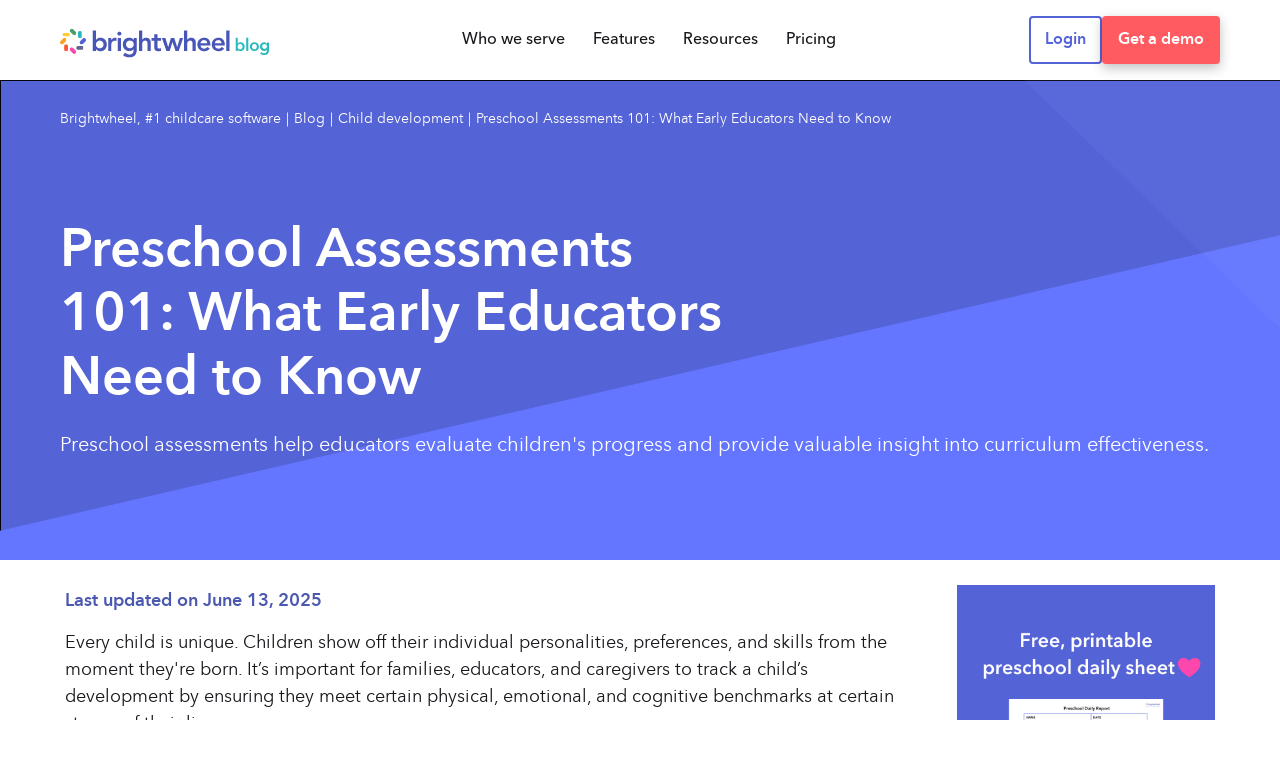

--- FILE ---
content_type: text/html; charset=UTF-8
request_url: https://mybrightwheel.com/blog/preschool-assessments
body_size: 42766
content:
<!doctype html><!--[if lt IE 7]> <html class="no-js lt-ie9 lt-ie8 lt-ie7" lang="en" > <![endif]--><!--[if IE 7]>    <html class="no-js lt-ie9 lt-ie8" lang="en" >        <![endif]--><!--[if IE 8]>    <html class="no-js lt-ie9" lang="en" >               <![endif]--><!--[if gt IE 8]><!--><html class="no-js" lang="en"><!--<![endif]--><head>
    <meta charset="utf-8">
    <meta http-equiv="X-UA-Compatible" content="IE=edge,chrome=1">
    <meta name="author" content="Lauren Gregory">
    <meta name="description" content="Preschool assessments help educators evaluate children's progress and provide valuable insight into curriculum effectiveness.">
    <meta name="generator" content="HubSpot">
    <title>Preschool Assessments 101: What Early Educators Need to Know</title>
    <link rel="shortcut icon" href="https://mybrightwheel.com/hubfs/bw%20logo.png">
    
<meta name="viewport" content="width=device-width, initial-scale=1">

    <script src="/hs/hsstatic/jquery-libs/static-1.1/jquery/jquery-1.7.1.js"></script>
<script>hsjQuery = window['jQuery'];</script>
    <meta property="og:description" content="Preschool assessments help educators evaluate children's progress and provide valuable insight into curriculum effectiveness.">
    <meta property="og:title" content="Preschool Assessments 101: What Early Educators Need to Know">
    <meta name="twitter:description" content="Preschool assessments help educators evaluate children's progress and provide valuable insight into curriculum effectiveness.">
    <meta name="twitter:title" content="Preschool Assessments 101: What Early Educators Need to Know">

    

    

<script type="application/ld+json">
{
  "@context": "https://schema.org",
  "@type": "BlogPosting",
  "headline": "Preschool Assessments 101: What Early Educators Need to Know",
  
  "image": [
    "https://2716595.fs1.hubspotusercontent-na1.net/hubfs/2716595/Blog%20post_Preschool%20Assessments%20101_11zon.jpg"
  ],
  
  "datePublished": "2025-06-13T14:00:00",
  "dateModified": "2025-09-23T16:23:12",
  "author": [{
      "@type": "Organization",
      "@id" : "https://mybrightwheel.com/#organization",
      "name": "brightwheel",
      "url": "https://mybrightwheel.com/"
    }]
}
</script>



    <style>
a.cta_button{-moz-box-sizing:content-box !important;-webkit-box-sizing:content-box !important;box-sizing:content-box !important;vertical-align:middle}.hs-breadcrumb-menu{list-style-type:none;margin:0px 0px 0px 0px;padding:0px 0px 0px 0px}.hs-breadcrumb-menu-item{float:left;padding:10px 0px 10px 10px}.hs-breadcrumb-menu-divider:before{content:'›';padding-left:10px}.hs-featured-image-link{border:0}.hs-featured-image{float:right;margin:0 0 20px 20px;max-width:50%}@media (max-width: 568px){.hs-featured-image{float:none;margin:0;width:100%;max-width:100%}}.hs-screen-reader-text{clip:rect(1px, 1px, 1px, 1px);height:1px;overflow:hidden;position:absolute !important;width:1px}
</style>

<link class="hs-async-css" rel="preload" href="https://mybrightwheel.com/hubfs/hub_generated/template_assets/1/42561968298/1742557761419/template_sticky-styles.min.css" as="style" onload="this.onload=null;this.rel='stylesheet'">
<noscript><link rel="stylesheet" href="https://mybrightwheel.com/hubfs/hub_generated/template_assets/1/42561968298/1742557761419/template_sticky-styles.min.css"></noscript>
<link class="hs-async-css" rel="preload" href="https://mybrightwheel.com/hubfs/hub_generated/template_assets/1/99299958878/1742557778969/template_custom-form-popup.min.css" as="style" onload="this.onload=null;this.rel='stylesheet'">
<noscript><link rel="stylesheet" href="https://mybrightwheel.com/hubfs/hub_generated/template_assets/1/99299958878/1742557778969/template_custom-form-popup.min.css"></noscript>
<link rel="stylesheet" href="https://mybrightwheel.com/hubfs/hub_generated/module_assets/1/43428939908/1759972158103/module_Header_2021_Update.min.css">

<style>
.header__banner {
    background-image: url(https://mybrightwheel.com/hubfs/raw_assets/public/_Blog-2019-Theme/_images/banner-shapes-mobile.svg);
 }
</style>


  <style>
  .hero__container {
    position: relative;
  }
  
  .hero__banner {
    position: relative;
    display: flex;
    align-content: center;
    margin: 0 !important;
    min-height: 340px;
  }
  .hero__bg {
    width: 100%;
    height: 100%;
    position: absolute;
    left: 0;
    right: 0;
    top: 0;
    z-index: -1;
    background-color: #5463d6;
    background-size: cover;
  }
  .hero__bg img {
    width: 100%;
    height: 100% !important;
    object-fit: cover;
  }
  .hero__title {
    max-width: 100%;    
    font-size: 32px;
    line-height: 1;
    color: #fff;
    text-align: center;
    margin: 40px 0 20px;
  }
  .hero__subtitle > *{
    font-size: 16px;
    text-align: center;
    font-weight: 400;
    color: #fff;
  }
  .hero__subtitle a{
    color: white !important;
  }
  .hero__content{
    padding: 100px 0;
    margin: auto;
    position: relative;
    width: 100%;
  }
  .hero__classic h1{
    color: #54535a !important;
    text-align: center !important;
    width: 100% !important;
    max-width: 100% !important;
  }
  .hero__classic .hero__subtitle h2{
    color: #54535a !important;
    text-align: center !important;
    width: 100% !important;
    max-width: 100% !important;
  }
  
  
  @media only screen and (min-width: 991px){
    .hero__title{
      max-width: 60%;   
      font-size: 54px;
      line-height: 1.2;
      text-align: left;
    }
    .hero__subtitle > *{
      font-size: 20px;
      text-align: left;
      font-weight: 400;
      color: #fff;
    }
  }
  
  @media only screen and (max-width: 1100px){
    .hero__banner{
     margin: 40px 0 0 !important;
    }
  }
  
  @media only screen and (max-width: 960px){
    .hero__banner{
     margin: 0 0 -40px !important;
    }
  }
    
  .custom-breadcrumb {
    position: absolute;
    top: 60px;
    font-size: 14px;
  }
  .custom-breadcrumb, .custom-breadcrumb a {
    color: #76757b;
  }
  .custom-breadcrumb a:hover {
    text-decoration: underline;
  }
  .custom-breadcrumb--hero {
    top: 30px;
  }
  .custom-breadcrumb--hero, .custom-breadcrumb--hero a {
    color: #fff;
  }

  .custom-breadcrumb .hs-breadcrumb-menu-divider:before {
    content: '|';
    padding: 0 5px;
  }

  .custom-breadcrumb .hs-breadcrumb-menu-item {
    padding: 0;
  }
  </style>

<link rel="stylesheet" href="https://mybrightwheel.com/hubfs/hub_generated/template_assets/1/184122120072/1734691832549/template_hidden-forms.min.css">
<link rel="stylesheet" href="https://mybrightwheel.com/hubfs/hub_generated/module_assets/1/184121076286/1759773608799/module_Hidden_form.min.css">

  <style>
    .blog-post__timestamp {
      color: #4a58b0;
      font-weight: 600;
      line-height: 1.85;
      margin-bottom: 12px;
    }
  </style>


<style>
.featured-block {
	display: flex;
	justify-content: center;
	background: #6476FF;
	border-radius: 40px;
	padding: 20px 24px;
	margin-bottom: 80px;
}

@media screen and (min-width: 960px) {
	.featured-block {
		padding: 16px;
    max-width: 600px;
    margin: 0 auto;
	}
}

.featured-block .out-featured-box {
	max-width: 680px;
}

.featured-block .out-featured-box .featured-box {
	overflow: hidden;
	display: flex;
	flex-wrap: wrap;
	flex-direction: column-reverse;
	background-color: #fff;
	border-radius: 30px;
	position: relative;
	box-shadow: 0px 55.9274px 111.855px rgba(0, 0, 0, 0.45);
}

.featured-block .out-featured-box .featured-box .featured-box-left-container {
	padding: 36px 44px;
}

.featured-block .out-featured-box .featured-box .featured-box-right-container .featured-box__cta {
	display: none;
}

.featured-block .out-featured-box .featured-box__tag {
	font-weight: 500;
	font-size: 16px;
	text-align: center;
	color: #5463D6;
	background: #EEF1FF;
	border-radius: 100px;
	padding: 4px 12px;
	margin-bottom: 16px;
	display: inline-block;
}

.featured-block .out-featured-box .featured-box__title {
	font-weight: 700;
	font-size: 24px;
	line-height: 34px;
	color: #18181D;
  margin-top: 0;
	margin-bottom: 16px;
}

.featured-block .out-featured-box .featured-box__description {
	font-weight: 500;
	font-size: 16px;
	line-height: 24px;
	color: #5C5E6A;
	margin-bottom: 16px;
}

.featured-block .out-featured-box .featured-box__image {
	background-position: center;
	background-size: cover;
	background-color: #EBEFF4;
	width: 100%;
	height: 175px;
  object-fit: cover;
}

.featured-block .out-featured-box .featured-box__cta {
    min-height: 81px;
}

@media screen and (min-width: 1100px) {
	.featured-block .out-featured-box .featured-box {
		flex-direction: row;
		border-radius: 20px;
	}

	.featured-block .out-featured-box .featured-box .featured-box-left-container {
		width: calc(100% - 250px);
		padding: 16px;
	}

	.featured-block .out-featured-box .featured-box .featured-box-left-container .featured-box__cta {
		display: none;
	}

	.featured-block .out-featured-box .featured-box .featured-box-line {
		width: 10px;
		background: linear-gradient(180deg, #6476FF 0%, #EE2F88 100%);
	}

	.featured-block .out-featured-box .featured-box .featured-box-right-container {
		width: 240px;
		padding: 16px;
		display: flex;
		flex-direction: column;
		justify-content: center;
	}

	.featured-block .out-featured-box .featured-box .featured-box-right-container .featured-box__cta {
		display: block;
    text-align: center;
	}

	.featured-block .out-featured-box .featured-box__title {
		font-weight: 700;
		font-size: 32px;
		line-height: 40px;
	}

	.featured-block .out-featured-box .featured-box__description {
		font-weight: 500;
		font-size: 20px;
		line-height: 28px;
    margin-bottom: 0;
	}

	.featured-block .out-featured-box .featured-box__image {
		margin-bottom: 36px;
		border-radius: 20px;
		box-shadow: 0px 55.9274px 111.855px rgba(0, 0, 0, 0.2);
	}

	.featured-block .out-featured-box .featured-box__cta {
		display: block;
	}
}

</style>

<link class="hs-async-css" rel="preload" href="https://mybrightwheel.com/hubfs/hub_generated/module_assets/1/27999911774/1742583654941/module_MG_Post_Options.min.css" as="style" onload="this.onload=null;this.rel='stylesheet'">
<noscript><link rel="stylesheet" href="https://mybrightwheel.com/hubfs/hub_generated/module_assets/1/27999911774/1742583654941/module_MG_Post_Options.min.css"></noscript>
<link rel="stylesheet" href="https://mybrightwheel.com/hubfs/hub_generated/module_assets/1/87098811510/1742583705451/module_Related_Posts.min.css">
<link class="hs-async-css" rel="preload" href="https://mybrightwheel.com/hubfs/hub_generated/module_assets/1/8993307187/1758305073850/module_Footer.min.css" as="style" onload="this.onload=null;this.rel='stylesheet'">
<noscript><link rel="stylesheet" href="https://mybrightwheel.com/hubfs/hub_generated/module_assets/1/8993307187/1758305073850/module_Footer.min.css"></noscript>

    


    
<!--  Added by GoogleTagManager integration -->
<script>
var _hsp = window._hsp = window._hsp || [];
window.dataLayer = window.dataLayer || [];
function gtag(){dataLayer.push(arguments);}

var useGoogleConsentModeV2 = true;
var waitForUpdateMillis = 1000;



var hsLoadGtm = function loadGtm() {
    if(window._hsGtmLoadOnce) {
      return;
    }

    if (useGoogleConsentModeV2) {

      gtag('set','developer_id.dZTQ1Zm',true);

      gtag('consent', 'default', {
      'ad_storage': 'denied',
      'analytics_storage': 'denied',
      'ad_user_data': 'denied',
      'ad_personalization': 'denied',
      'wait_for_update': waitForUpdateMillis
      });

      _hsp.push(['useGoogleConsentModeV2'])
    }

    (function(w,d,s,l,i){w[l]=w[l]||[];w[l].push({'gtm.start':
    new Date().getTime(),event:'gtm.js'});var f=d.getElementsByTagName(s)[0],
    j=d.createElement(s),dl=l!='dataLayer'?'&l='+l:'';j.async=true;j.src=
    'https://www.googletagmanager.com/gtm.js?id='+i+dl;f.parentNode.insertBefore(j,f);
    })(window,document,'script','dataLayer','GTM-MFS6NDG');

    window._hsGtmLoadOnce = true;
};

_hsp.push(['addPrivacyConsentListener', function(consent){
  if(consent.allowed || (consent.categories && consent.categories.analytics)){
    hsLoadGtm();
  }
}]);

</script>

<!-- /Added by GoogleTagManager integration -->


<link rel="preconnect" href="https://cdnjs.cloudflare.com" crossorigin="anonymous">

<!-- New Relic -->
<script type="text/javascript">
;window.NREUM||(NREUM={});NREUM.init={distributed_tracing:{enabled:true},privacy:{cookies_enabled:true},ajax:{deny_list:["bam.nr-data.net"]}};

;NREUM.loader_config={accountID:"1040077",trustKey:"1040077",agentID:"1134377121",licenseKey:"NRBR-3a974b06947af6b28fe",applicationID:"1134377121"};
;NREUM.info={beacon:"bam.nr-data.net",errorBeacon:"bam.nr-data.net",licenseKey:"NRBR-3a974b06947af6b28fe",applicationID:"1134377121",sa:1};
;/*! For license information please see nr-loader-spa-1.242.0.min.js.LICENSE.txt */
(()=>{"use strict";var e,t,r={234:(e,t,r)=>{r.d(t,{P_:()=>g,Mt:()=>v,C5:()=>s,DL:()=>w,OP:()=>S,lF:()=>N,Yu:()=>x,Dg:()=>m,CX:()=>c,GE:()=>A,sU:()=>j});var n=r(8632),i=r(9567);const o={beacon:n.ce.beacon,errorBeacon:n.ce.errorBeacon,licenseKey:void 0,applicationID:void 0,sa:void 0,queueTime:void 0,applicationTime:void 0,ttGuid:void 0,user:void 0,account:void 0,product:void 0,extra:void 0,jsAttributes:{},userAttributes:void 0,atts:void 0,transactionName:void 0,tNamePlain:void 0},a={};function s(e){if(!e)throw new Error("All info objects require an agent identifier!");if(!a[e])throw new Error("Info for ".concat(e," was never set"));return a[e]}function c(e,t){if(!e)throw new Error("All info objects require an agent identifier!");a[e]=(0,i.D)(t,o),(0,n.Qy)(e,a[e],"info")}const u=e=>{if(!e||"string"!=typeof e)return!1;try{document.createDocumentFragment().querySelector(e)}catch{return!1}return!0};var d=r(7056),l=r(50);const f=()=>{const e={mask_selector:"*",block_selector:"[data-nr-block]",mask_input_options:{color:!1,date:!1,"datetime-local":!1,email:!1,month:!1,number:!1,range:!1,search:!1,tel:!1,text:!1,time:!1,url:!1,week:!1,textarea:!1,select:!1,password:!0}};return{proxy:{assets:void 0,beacon:void 0},privacy:{cookies_enabled:!0},ajax:{deny_list:void 0,block_internal:!0,enabled:!0,harvestTimeSeconds:10,autoStart:!0},distributed_tracing:{enabled:void 0,exclude_newrelic_header:void 0,cors_use_newrelic_header:void 0,cors_use_tracecontext_headers:void 0,allowed_origins:void 0},session:{domain:void 0,expiresMs:d.oD,inactiveMs:d.Hb},ssl:void 0,obfuscate:void 0,jserrors:{enabled:!0,harvestTimeSeconds:10,autoStart:!0},metrics:{enabled:!0,autoStart:!0},page_action:{enabled:!0,harvestTimeSeconds:30,autoStart:!0},page_view_event:{enabled:!0,autoStart:!0},page_view_timing:{enabled:!0,harvestTimeSeconds:30,long_task:!1,autoStart:!0},session_trace:{enabled:!0,harvestTimeSeconds:10,autoStart:!0},harvest:{tooManyRequestsDelay:60},session_replay:{autoStart:!0,enabled:!1,harvestTimeSeconds:60,sampling_rate:50,error_sampling_rate:50,mask_all_inputs:!0,get mask_text_selector(){return e.mask_selector},set mask_text_selector(t){u(t)?e.mask_selector=t+",[data-nr-mask]":null===t?e.mask_selector=t:(0,l.Z)("An invalid session_replay.mask_selector was provided and will not be used",t)},get block_class(){return"nr-block"},get ignore_class(){return"nr-ignore"},get mask_text_class(){return"nr-mask"},get block_selector(){return e.block_selector},set block_selector(t){u(t)?e.block_selector+=",".concat(t):""!==t&&(0,l.Z)("An invalid session_replay.block_selector was provided and will not be used",t)},get mask_input_options(){return e.mask_input_options},set mask_input_options(t){t&&"object"==typeof t?e.mask_input_options={...t,password:!0}:(0,l.Z)("An invalid session_replay.mask_input_option was provided and will not be used",t)}},spa:{enabled:!0,harvestTimeSeconds:10,autoStart:!0}}},h={},p="All configuration objects require an agent identifier!";function g(e){if(!e)throw new Error(p);if(!h[e])throw new Error("Configuration for ".concat(e," was never set"));return h[e]}function m(e,t){if(!e)throw new Error(p);h[e]=(0,i.D)(t,f()),(0,n.Qy)(e,h[e],"config")}function v(e,t){if(!e)throw new Error(p);var r=g(e);if(r){for(var n=t.split("."),i=0;i<n.length-1;i++)if("object"!=typeof(r=r[n[i]]))return;r=r[n[n.length-1]]}return r}const b={accountID:void 0,trustKey:void 0,agentID:void 0,licenseKey:void 0,applicationID:void 0,xpid:void 0},y={};function w(e){if(!e)throw new Error("All loader-config objects require an agent identifier!");if(!y[e])throw new Error("LoaderConfig for ".concat(e," was never set"));return y[e]}function A(e,t){if(!e)throw new Error("All loader-config objects require an agent identifier!");y[e]=(0,i.D)(t,b),(0,n.Qy)(e,y[e],"loader_config")}const x=(0,n.mF)().o;var E=r(385),_=r(6818);const T={buildEnv:_.Re,customTransaction:void 0,disabled:!1,distMethod:_.gF,isolatedBacklog:!1,loaderType:void 0,maxBytes:3e4,offset:Math.floor(E._A?.performance?.timeOrigin||E._A?.performance?.timing?.navigationStart||Date.now()),onerror:void 0,origin:""+E._A.location,ptid:void 0,releaseIds:{},session:void 0,xhrWrappable:"function"==typeof E._A.XMLHttpRequest?.prototype?.addEventListener,version:_.q4,denyList:void 0},D={};function S(e){if(!e)throw new Error("All runtime objects require an agent identifier!");if(!D[e])throw new Error("Runtime for ".concat(e," was never set"));return D[e]}function j(e,t){if(!e)throw new Error("All runtime objects require an agent identifier!");D[e]=(0,i.D)(t,T),(0,n.Qy)(e,D[e],"runtime")}function N(e){return function(e){try{const t=s(e);return!!t.licenseKey&&!!t.errorBeacon&&!!t.applicationID}catch(e){return!1}}(e)}},9567:(e,t,r)=>{r.d(t,{D:()=>i});var n=r(50);function i(e,t){try{if(!e||"object"!=typeof e)return(0,n.Z)("Setting a Configurable requires an object as input");if(!t||"object"!=typeof t)return(0,n.Z)("Setting a Configurable requires a model to set its initial properties");const r=Object.create(Object.getPrototypeOf(t),Object.getOwnPropertyDescriptors(t)),o=0===Object.keys(r).length?e:r;for(let a in o)if(void 0!==e[a])try{"object"==typeof e[a]&&"object"==typeof t[a]?r[a]=i(e[a],t[a]):r[a]=e[a]}catch(e){(0,n.Z)("An error occurred while setting a property of a Configurable",e)}return r}catch(e){(0,n.Z)("An error occured while setting a Configurable",e)}}},6818:(e,t,r)=>{r.d(t,{Re:()=>i,gF:()=>o,q4:()=>n});const n="1.242.0",i="PROD",o="CDN"},385:(e,t,r)=>{r.d(t,{FN:()=>s,IF:()=>d,Nk:()=>f,Tt:()=>c,_A:()=>o,cv:()=>h,iS:()=>a,il:()=>n,ux:()=>u,v6:()=>i,w1:()=>l});const n="undefined"!=typeof window&&!!window.document,i="undefined"!=typeof WorkerGlobalScope&&("undefined"!=typeof self&&self instanceof WorkerGlobalScope&&self.navigator instanceof WorkerNavigator||"undefined"!=typeof globalThis&&globalThis instanceof WorkerGlobalScope&&globalThis.navigator instanceof WorkerNavigator),o=n?window:"undefined"!=typeof WorkerGlobalScope&&("undefined"!=typeof self&&self instanceof WorkerGlobalScope&&self||"undefined"!=typeof globalThis&&globalThis instanceof WorkerGlobalScope&&globalThis),a=Boolean("hidden"===o?.document?.visibilityState),s=""+o?.location,c=/iPad|iPhone|iPod/.test(o.navigator?.userAgent),u=c&&"undefined"==typeof SharedWorker,d=(()=>{const e=o.navigator?.userAgent?.match(/Firefox[/\s](\d+\.\d+)/);return Array.isArray(e)&&e.length>=2?+e[1]:0})(),l=Boolean(n&&window.document.documentMode),f=!!o.navigator?.sendBeacon,h=Math.floor(o?.performance?.timeOrigin||o?.performance?.timing?.navigationStart||Date.now())},1117:(e,t,r)=>{r.d(t,{w:()=>o});var n=r(50);const i={agentIdentifier:"",ee:void 0};class o{constructor(e){try{if("object"!=typeof e)return(0,n.Z)("shared context requires an object as input");this.sharedContext={},Object.assign(this.sharedContext,i),Object.entries(e).forEach((e=>{let[t,r]=e;Object.keys(i).includes(t)&&(this.sharedContext[t]=r)}))}catch(e){(0,n.Z)("An error occured while setting SharedContext",e)}}}},8e3:(e,t,r)=>{r.d(t,{L:()=>d,R:()=>c});var n=r(8325),i=r(1284),o=r(4322),a=r(3325);const s={};function c(e,t){const r={staged:!1,priority:a.p[t]||0};u(e),s[e].get(t)||s[e].set(t,r)}function u(e){e&&(s[e]||(s[e]=new Map))}function d(){let e=arguments.length>0&&void 0!==arguments[0]?arguments[0]:"",t=arguments.length>1&&void 0!==arguments[1]?arguments[1]:"feature";if(u(e),!e||!s[e].get(t))return a(t);s[e].get(t).staged=!0;const r=[...s[e]];function a(t){const r=e?n.ee.get(e):n.ee,a=o.X.handlers;if(r.backlog&&a){var s=r.backlog[t],c=a[t];if(c){for(var u=0;s&&u<s.length;++u)l(s[u],c);(0,i.D)(c,(function(e,t){(0,i.D)(t,(function(t,r){r[0].on(e,r[1])}))}))}delete a[t],r.backlog[t]=null,r.emit("drain-"+t,[])}}r.every((e=>{let[t,r]=e;return r.staged}))&&(r.sort(((e,t)=>e[1].priority-t[1].priority)),r.forEach((t=>{let[r]=t;s[e].delete(r),a(r)})))}function l(e,t){var r=e[1];(0,i.D)(t[r],(function(t,r){var n=e[0];if(r[0]===n){var i=r[1],o=e[3],a=e[2];i.apply(o,a)}}))}},8325:(e,t,r)=>{r.d(t,{A:()=>c,ee:()=>u});var n=r(8632),i=r(2210),o=r(234);class a{constructor(e){this.contextId=e}}var s=r(3117);const c="nr@context:".concat(s.a),u=function e(t,r){var n={},s={},d={},f=!1;try{f=16===r.length&&(0,o.OP)(r).isolatedBacklog}catch(e){}var h={on:g,addEventListener:g,removeEventListener:function(e,t){var r=n[e];if(!r)return;for(var i=0;i<r.length;i++)r[i]===t&&r.splice(i,1)},emit:function(e,r,n,i,o){!1!==o&&(o=!0);if(u.aborted&&!i)return;t&&o&&t.emit(e,r,n);for(var a=p(n),c=m(e),d=c.length,l=0;l<d;l++)c[l].apply(a,r);var f=b()[s[e]];f&&f.push([h,e,r,a]);return a},get:v,listeners:m,context:p,buffer:function(e,t){const r=b();if(t=t||"feature",h.aborted)return;Object.entries(e||{}).forEach((e=>{let[n,i]=e;s[i]=t,t in r||(r[t]=[])}))},abort:l,aborted:!1,isBuffering:function(e){return!!b()[s[e]]},debugId:r,backlog:f?{}:t&&"object"==typeof t.backlog?t.backlog:{}};return h;function p(e){return e&&e instanceof a?e:e?(0,i.X)(e,c,(()=>new a(c))):new a(c)}function g(e,t){n[e]=m(e).concat(t)}function m(e){return n[e]||[]}function v(t){return d[t]=d[t]||e(h,t)}function b(){return h.backlog}}(void 0,"globalEE"),d=(0,n.fP)();function l(){u.aborted=!0,u.backlog={}}d.ee||(d.ee=u)},5546:(e,t,r)=>{r.d(t,{E:()=>n,p:()=>i});var n=r(8325).ee.get("handle");function i(e,t,r,i,o){o?(o.buffer([e],i),o.emit(e,t,r)):(n.buffer([e],i),n.emit(e,t,r))}},4322:(e,t,r)=>{r.d(t,{X:()=>o});var n=r(5546);o.on=a;var i=o.handlers={};function o(e,t,r,o){a(o||n.E,i,e,t,r)}function a(e,t,r,i,o){o||(o="feature"),e||(e=n.E);var a=t[o]=t[o]||{};(a[r]=a[r]||[]).push([e,i])}},3239:(e,t,r)=>{r.d(t,{bP:()=>s,iz:()=>c,m$:()=>a});var n=r(385);let i=!1,o=!1;try{const e={get passive(){return i=!0,!1},get signal(){return o=!0,!1}};n._A.addEventListener("test",null,e),n._A.removeEventListener("test",null,e)}catch(e){}function a(e,t){return i||o?{capture:!!e,passive:i,signal:t}:!!e}function s(e,t){let r=arguments.length>2&&void 0!==arguments[2]&&arguments[2],n=arguments.length>3?arguments[3]:void 0;window.addEventListener(e,t,a(r,n))}function c(e,t){let r=arguments.length>2&&void 0!==arguments[2]&&arguments[2],n=arguments.length>3?arguments[3]:void 0;document.addEventListener(e,t,a(r,n))}},3117:(e,t,r)=>{r.d(t,{a:()=>n});const n=(0,r(4402).Rl)()},4402:(e,t,r)=>{r.d(t,{Ht:()=>u,M:()=>c,Rl:()=>a,ky:()=>s});var n=r(385);const i="xxxxxxxx-xxxx-4xxx-yxxx-xxxxxxxxxxxx";function o(e,t){return e?15&e[t]:16*Math.random()|0}function a(){const e=n._A?.crypto||n._A?.msCrypto;let t,r=0;return e&&e.getRandomValues&&(t=e.getRandomValues(new Uint8Array(31))),i.split("").map((e=>"x"===e?o(t,++r).toString(16):"y"===e?(3&o()|8).toString(16):e)).join("")}function s(e){const t=n._A?.crypto||n._A?.msCrypto;let r,i=0;t&&t.getRandomValues&&(r=t.getRandomValues(new Uint8Array(31)));const a=[];for(var s=0;s<e;s++)a.push(o(r,++i).toString(16));return a.join("")}function c(){return s(16)}function u(){return s(32)}},7056:(e,t,r)=>{r.d(t,{Bq:()=>n,Hb:()=>o,oD:()=>i});const n="NRBA",i=144e5,o=18e5},7894:(e,t,r)=>{function n(){return Math.round(performance.now())}r.d(t,{z:()=>n})},7243:(e,t,r)=>{r.d(t,{e:()=>o});var n=r(385),i={};function o(e){if(e in i)return i[e];if(0===(e||"").indexOf("data:"))return{protocol:"data"};let t;var r=n._A?.location,o={};if(n.il)t=document.createElement("a"),t.href=e;else try{t=new URL(e,r.href)}catch(e){return o}o.port=t.port;var a=t.href.split("://");!o.port&&a[1]&&(o.port=a[1].split("/")[0].split("@").pop().split(":")[1]),o.port&&"0"!==o.port||(o.port="https"===a[0]?"443":"80"),o.hostname=t.hostname||r.hostname,o.pathname=t.pathname,o.protocol=a[0],"/"!==o.pathname.charAt(0)&&(o.pathname="/"+o.pathname);var s=!t.protocol||":"===t.protocol||t.protocol===r.protocol,c=t.hostname===r.hostname&&t.port===r.port;return o.sameOrigin=s&&(!t.hostname||c),"/"===o.pathname&&(i[e]=o),o}},50:(e,t,r)=>{function n(e,t){"function"==typeof console.warn&&(console.warn("New Relic: ".concat(e)),t&&console.warn(t))}r.d(t,{Z:()=>n})},2587:(e,t,r)=>{r.d(t,{N:()=>c,T:()=>u});var n=r(8325),i=r(5546),o=r(3325);const a={stn:[o.D.sessionTrace],err:[o.D.jserrors,o.D.metrics],ins:[o.D.pageAction],spa:[o.D.spa],sr:[o.D.sessionReplay,o.D.sessionTrace]},s=new Set;function c(e,t){const r=n.ee.get(t);e&&"object"==typeof e&&(s.has(t)||Object.entries(e).forEach((e=>{let[t,n]=e;a[t]?a[t].forEach((e=>{n?(0,i.p)("feat-"+t,[],void 0,e,r):(0,i.p)("block-"+t,[],void 0,e,r),(0,i.p)("rumresp-"+t,[Boolean(n)],void 0,e,r)})):n&&(0,i.p)("feat-"+t,[],void 0,void 0,r),u[t]=Boolean(n)})),Object.keys(a).forEach((e=>{void 0===u[e]&&(a[e]?.forEach((t=>(0,i.p)("rumresp-"+e,[!1],void 0,t,r))),u[e]=!1)})),s.add(t))}const u={}},2210:(e,t,r)=>{r.d(t,{X:()=>i});var n=Object.prototype.hasOwnProperty;function i(e,t,r){if(n.call(e,t))return e[t];var i=r();if(Object.defineProperty&&Object.keys)try{return Object.defineProperty(e,t,{value:i,writable:!0,enumerable:!1}),i}catch(e){}return e[t]=i,i}},1284:(e,t,r)=>{r.d(t,{D:()=>n});const n=(e,t)=>Object.entries(e||{}).map((e=>{let[r,n]=e;return t(r,n)}))},4351:(e,t,r)=>{r.d(t,{P:()=>o});var n=r(8325);const i=()=>{const e=new WeakSet;return(t,r)=>{if("object"==typeof r&&null!==r){if(e.has(r))return;e.add(r)}return r}};function o(e){try{return JSON.stringify(e,i())}catch(e){try{n.ee.emit("internal-error",[e])}catch(e){}}}},3960:(e,t,r)=>{r.d(t,{K:()=>a,b:()=>o});var n=r(3239);function i(){return"undefined"==typeof document||"complete"===document.readyState}function o(e,t){if(i())return e();(0,n.bP)("load",e,t)}function a(e){if(i())return e();(0,n.iz)("DOMContentLoaded",e)}},8632:(e,t,r)=>{r.d(t,{EZ:()=>u,Qy:()=>c,ce:()=>o,fP:()=>a,gG:()=>d,mF:()=>s});var n=r(7894),i=r(385);const o={beacon:"bam.nr-data.net",errorBeacon:"bam.nr-data.net"};function a(){return i._A.NREUM||(i._A.NREUM={}),void 0===i._A.newrelic&&(i._A.newrelic=i._A.NREUM),i._A.NREUM}function s(){let e=a();return e.o||(e.o={ST:i._A.setTimeout,SI:i._A.setImmediate,CT:i._A.clearTimeout,XHR:i._A.XMLHttpRequest,REQ:i._A.Request,EV:i._A.Event,PR:i._A.Promise,MO:i._A.MutationObserver,FETCH:i._A.fetch}),e}function c(e,t,r){let i=a();const o=i.initializedAgents||{},s=o[e]||{};return Object.keys(s).length||(s.initializedAt={ms:(0,n.z)(),date:new Date}),i.initializedAgents={...o,[e]:{...s,[r]:t}},i}function u(e,t){a()[e]=t}function d(){return function(){let e=a();const t=e.info||{};e.info={beacon:o.beacon,errorBeacon:o.errorBeacon,...t}}(),function(){let e=a();const t=e.init||{};e.init={...t}}(),s(),function(){let e=a();const t=e.loader_config||{};e.loader_config={...t}}(),a()}},7956:(e,t,r)=>{r.d(t,{N:()=>i});var n=r(3239);function i(e){let t=arguments.length>1&&void 0!==arguments[1]&&arguments[1],r=arguments.length>2?arguments[2]:void 0,i=arguments.length>3?arguments[3]:void 0;(0,n.iz)("visibilitychange",(function(){if(t)return void("hidden"===document.visibilityState&&e());e(document.visibilityState)}),r,i)}},1214:(e,t,r)=>{r.d(t,{em:()=>b,u5:()=>S,QU:()=>C,_L:()=>I,Gm:()=>H,Lg:()=>L,BV:()=>G,Kf:()=>K});var n=r(8325),i=r(3117);const o="nr@original:".concat(i.a);var a=Object.prototype.hasOwnProperty,s=!1;function c(e,t){return e||(e=n.ee),r.inPlace=function(e,t,n,i,o){n||(n="");const a="-"===n.charAt(0);for(let s=0;s<t.length;s++){const c=t[s],u=e[c];d(u)||(e[c]=r(u,a?c+n:n,i,c,o))}},r.flag=o,r;function r(t,r,n,s,c){return d(t)?t:(r||(r=""),nrWrapper[o]=t,function(e,t,r){if(Object.defineProperty&&Object.keys)try{return Object.keys(e).forEach((function(r){Object.defineProperty(t,r,{get:function(){return e[r]},set:function(t){return e[r]=t,t}})})),t}catch(e){u([e],r)}for(var n in e)a.call(e,n)&&(t[n]=e[n])}(t,nrWrapper,e),nrWrapper);function nrWrapper(){var o,a,d,l;try{a=this,o=[...arguments],d="function"==typeof n?n(o,a):n||{}}catch(t){u([t,"",[o,a,s],d],e)}i(r+"start",[o,a,s],d,c);try{return l=t.apply(a,o)}catch(e){throw i(r+"err",[o,a,e],d,c),e}finally{i(r+"end",[o,a,l],d,c)}}}function i(r,n,i,o){if(!s||t){var a=s;s=!0;try{e.emit(r,n,i,t,o)}catch(t){u([t,r,n,i],e)}s=a}}}function u(e,t){t||(t=n.ee);try{t.emit("internal-error",e)}catch(e){}}function d(e){return!(e&&e instanceof Function&&e.apply&&!e[o])}var l=r(2210),f=r(385);const h={},p=f._A.XMLHttpRequest,g="addEventListener",m="removeEventListener",v="nr@wrapped:".concat(n.A);function b(e){var t=function(e){return(e||n.ee).get("events")}(e);if(h[t.debugId]++)return t;h[t.debugId]=1;var r=c(t,!0);function i(e){r.inPlace(e,[g,m],"-",o)}function o(e,t){return e[1]}return"getPrototypeOf"in Object&&(f.il&&y(document,i),y(f._A,i),y(p.prototype,i)),t.on(g+"-start",(function(e,t){var n=e[1];if(null!==n&&("function"==typeof n||"object"==typeof n)){var i=(0,l.X)(n,v,(function(){var e={object:function(){if("function"!=typeof n.handleEvent)return;return n.handleEvent.apply(n,arguments)},function:n}[typeof n];return e?r(e,"fn-",null,e.name||"anonymous"):n}));this.wrapped=e[1]=i}})),t.on(m+"-start",(function(e){e[1]=this.wrapped||e[1]})),t}function y(e,t){let r=e;for(;"object"==typeof r&&!Object.prototype.hasOwnProperty.call(r,g);)r=Object.getPrototypeOf(r);for(var n=arguments.length,i=new Array(n>2?n-2:0),o=2;o<n;o++)i[o-2]=arguments[o];r&&t(r,...i)}var w="fetch-",A=w+"body-",x=["arrayBuffer","blob","json","text","formData"],E=f._A.Request,_=f._A.Response,T="prototype";const D={};function S(e){const t=function(e){return(e||n.ee).get("fetch")}(e);if(!(E&&_&&f._A.fetch))return t;if(D[t.debugId]++)return t;function r(e,r,i){var o=e[r];"function"==typeof o&&(e[r]=function(){var e,r=[...arguments],a={};t.emit(i+"before-start",[r],a),a[n.A]&&a[n.A].dt&&(e=a[n.A].dt);var s=o.apply(this,r);return t.emit(i+"start",[r,e],s),s.then((function(e){return t.emit(i+"end",[null,e],s),e}),(function(e){throw t.emit(i+"end",[e],s),e}))})}return D[t.debugId]=1,x.forEach((e=>{r(E[T],e,A),r(_[T],e,A)})),r(f._A,"fetch",w),t.on(w+"end",(function(e,r){var n=this;if(r){var i=r.headers.get("content-length");null!==i&&(n.rxSize=i),t.emit(w+"done",[null,r],n)}else t.emit(w+"done",[e],n)})),t}const j={},N=["pushState","replaceState"];function C(e){const t=function(e){return(e||n.ee).get("history")}(e);return!f.il||j[t.debugId]++||(j[t.debugId]=1,c(t).inPlace(window.history,N,"-")),t}var O=r(3239);const P={},R=["appendChild","insertBefore","replaceChild"];function I(e){const t=function(e){return(e||n.ee).get("jsonp")}(e);if(!f.il||P[t.debugId])return t;P[t.debugId]=!0;var r=c(t),i=/[?&](?:callback|cb)=([^&#]+)/,o=/(.*)\.([^.]+)/,a=/^(\w+)(\.|$)(.*)$/;function s(e,t){if(!e)return t;const r=e.match(a),n=r[1];return s(r[3],t[n])}return r.inPlace(Node.prototype,R,"dom-"),t.on("dom-start",(function(e){!function(e){if(!e||"string"!=typeof e.nodeName||"script"!==e.nodeName.toLowerCase())return;if("function"!=typeof e.addEventListener)return;var n=(a=e.src,c=a.match(i),c?c[1]:null);var a,c;if(!n)return;var u=function(e){var t=e.match(o);if(t&&t.length>=3)return{key:t[2],parent:s(t[1],window)};return{key:e,parent:window}}(n);if("function"!=typeof u.parent[u.key])return;var d={};function l(){t.emit("jsonp-end",[],d),e.removeEventListener("load",l,(0,O.m$)(!1)),e.removeEventListener("error",f,(0,O.m$)(!1))}function f(){t.emit("jsonp-error",[],d),t.emit("jsonp-end",[],d),e.removeEventListener("load",l,(0,O.m$)(!1)),e.removeEventListener("error",f,(0,O.m$)(!1))}r.inPlace(u.parent,[u.key],"cb-",d),e.addEventListener("load",l,(0,O.m$)(!1)),e.addEventListener("error",f,(0,O.m$)(!1)),t.emit("new-jsonp",[e.src],d)}(e[0])})),t}const k={};function H(e){const t=function(e){return(e||n.ee).get("mutation")}(e);if(!f.il||k[t.debugId])return t;k[t.debugId]=!0;var r=c(t),i=f._A.MutationObserver;return i&&(window.MutationObserver=function(e){return this instanceof i?new i(r(e,"fn-")):i.apply(this,arguments)},MutationObserver.prototype=i.prototype),t}const z={};function L(e){const t=function(e){return(e||n.ee).get("promise")}(e);if(z[t.debugId])return t;z[t.debugId]=!0;var r=t.context,i=c(t),a=f._A.Promise;return a&&function(){function e(r){var n=t.context(),o=i(r,"executor-",n,null,!1);const s=Reflect.construct(a,[o],e);return t.context(s).getCtx=function(){return n},s}f._A.Promise=e,Object.defineProperty(e,"name",{value:"Promise"}),e.toString=function(){return a.toString()},Object.setPrototypeOf(e,a),["all","race"].forEach((function(r){const n=a[r];e[r]=function(e){let i=!1;[...e||[]].forEach((e=>{this.resolve(e).then(a("all"===r),a(!1))}));const o=n.apply(this,arguments);return o;function a(e){return function(){t.emit("propagate",[null,!i],o,!1,!1),i=i||!e}}}})),["resolve","reject"].forEach((function(r){const n=a[r];e[r]=function(e){const r=n.apply(this,arguments);return e!==r&&t.emit("propagate",[e,!0],r,!1,!1),r}})),e.prototype=a.prototype;const n=a.prototype.then;a.prototype.then=function(){var e=this,o=r(e);o.promise=e;for(var a=arguments.length,s=new Array(a),c=0;c<a;c++)s[c]=arguments[c];s[0]=i(s[0],"cb-",o,null,!1),s[1]=i(s[1],"cb-",o,null,!1);const u=n.apply(this,s);return o.nextPromise=u,t.emit("propagate",[e,!0],u,!1,!1),u},a.prototype.then[o]=n,t.on("executor-start",(function(e){e[0]=i(e[0],"resolve-",this,null,!1),e[1]=i(e[1],"resolve-",this,null,!1)})),t.on("executor-err",(function(e,t,r){e[1](r)})),t.on("cb-end",(function(e,r,n){t.emit("propagate",[n,!0],this.nextPromise,!1,!1)})),t.on("propagate",(function(e,r,n){this.getCtx&&!r||(this.getCtx=function(){if(e instanceof Promise)var r=t.context(e);return r&&r.getCtx?r.getCtx():this})}))}(),t}const M={},B="setTimeout",F="setInterval",U="clearTimeout",Z="-start",V="-",q=[B,"setImmediate",F,U,"clearImmediate"];function G(e){const t=function(e){return(e||n.ee).get("timer")}(e);if(M[t.debugId]++)return t;M[t.debugId]=1;var r=c(t);return r.inPlace(f._A,q.slice(0,2),B+V),r.inPlace(f._A,q.slice(2,3),F+V),r.inPlace(f._A,q.slice(3),U+V),t.on(F+Z,(function(e,t,n){e[0]=r(e[0],"fn-",null,n)})),t.on(B+Z,(function(e,t,n){this.method=n,this.timerDuration=isNaN(e[1])?0:+e[1],e[0]=r(e[0],"fn-",this,n)})),t}var W=r(50);const X={},Q=["open","send"];function K(e){var t=e||n.ee;const r=function(e){return(e||n.ee).get("xhr")}(t);if(X[r.debugId]++)return r;X[r.debugId]=1,b(t);var i=c(r),o=f._A.XMLHttpRequest,a=f._A.MutationObserver,s=f._A.Promise,u=f._A.setInterval,d="readystatechange",l=["onload","onerror","onabort","onloadstart","onloadend","onprogress","ontimeout"],h=[],p=f._A.XMLHttpRequest=function(e){const t=new o(e),n=r.context(t);try{r.emit("new-xhr",[t],n),t.addEventListener(d,(a=n,function(){var e=this;e.readyState>3&&!a.resolved&&(a.resolved=!0,r.emit("xhr-resolved",[],e)),i.inPlace(e,l,"fn-",A)}),(0,O.m$)(!1))}catch(e){(0,W.Z)("An error occurred while intercepting XHR",e);try{r.emit("internal-error",[e])}catch(e){}}var a;return t};function g(e,t){i.inPlace(t,["onreadystatechange"],"fn-",A)}if(function(e,t){for(var r in e)t[r]=e[r]}(o,p),p.prototype=o.prototype,i.inPlace(p.prototype,Q,"-xhr-",A),r.on("send-xhr-start",(function(e,t){g(e,t),function(e){h.push(e),a&&(m?m.then(w):u?u(w):(v=-v,y.data=v))}(t)})),r.on("open-xhr-start",g),a){var m=s&&s.resolve();if(!u&&!s){var v=1,y=document.createTextNode(v);new a(w).observe(y,{characterData:!0})}}else t.on("fn-end",(function(e){e[0]&&e[0].type===d||w()}));function w(){for(var e=0;e<h.length;e++)g(0,h[e]);h.length&&(h=[])}function A(e,t){return t}return r}},7825:(e,t,r)=>{r.d(t,{t:()=>n});const n=r(3325).D.ajax},6660:(e,t,r)=>{r.d(t,{t:()=>n});const n=r(3325).D.jserrors},3081:(e,t,r)=>{r.d(t,{gF:()=>o,mY:()=>i,t9:()=>n,vz:()=>s,xS:()=>a});const n=r(3325).D.metrics,i="sm",o="cm",a="storeSupportabilityMetrics",s="storeEventMetrics"},4649:(e,t,r)=>{r.d(t,{t:()=>n});const n=r(3325).D.pageAction},7633:(e,t,r)=>{r.d(t,{t:()=>n});const n=r(3325).D.pageViewEvent},9251:(e,t,r)=>{r.d(t,{t:()=>n});const n=r(3325).D.pageViewTiming},7144:(e,t,r)=>{r.d(t,{t:()=>n});const n=r(3325).D.sessionReplay},3614:(e,t,r)=>{r.d(t,{BST_RESOURCE:()=>i,END:()=>s,FEATURE_NAME:()=>n,FN_END:()=>u,FN_START:()=>c,PUSH_STATE:()=>d,RESOURCE:()=>o,START:()=>a});const n=r(3325).D.sessionTrace,i="bstResource",o="resource",a="-start",s="-end",c="fn"+a,u="fn"+s,d="pushState"},7836:(e,t,r)=>{r.d(t,{BODY:()=>x,CB_END:()=>E,CB_START:()=>u,END:()=>A,FEATURE_NAME:()=>i,FETCH:()=>T,FETCH_BODY:()=>v,FETCH_DONE:()=>m,FETCH_START:()=>g,FN_END:()=>c,FN_START:()=>s,INTERACTION:()=>f,INTERACTION_API:()=>d,INTERACTION_EVENTS:()=>o,JSONP_END:()=>b,JSONP_NODE:()=>p,JS_TIME:()=>_,MAX_TIMER_BUDGET:()=>a,REMAINING:()=>l,SPA_NODE:()=>h,START:()=>w,originalSetTimeout:()=>y});var n=r(234);const i=r(3325).D.spa,o=["click","submit","keypress","keydown","keyup","change"],a=999,s="fn-start",c="fn-end",u="cb-start",d="api-ixn-",l="remaining",f="interaction",h="spaNode",p="jsonpNode",g="fetch-start",m="fetch-done",v="fetch-body-",b="jsonp-end",y=n.Yu.ST,w="-start",A="-end",x="-body",E="cb"+A,_="jsTime",T="fetch"},5938:(e,t,r)=>{r.d(t,{W:()=>o});var n=r(234),i=r(8325);class o{constructor(e,t,r){this.agentIdentifier=e,this.aggregator=t,this.ee=i.ee.get(e,(0,n.OP)(this.agentIdentifier).isolatedBacklog),this.featureName=r,this.blocked=!1}}},7530:(e,t,r)=>{r.d(t,{j:()=>b});var n=r(3325),i=r(234),o=r(5546),a=r(8325),s=r(7894),c=r(8e3),u=r(3960),d=r(385),l=r(50),f=r(3081),h=r(8632);function p(){const e=(0,h.gG)();["setErrorHandler","finished","addToTrace","inlineHit","addRelease","addPageAction","setCurrentRouteName","setPageViewName","setCustomAttribute","interaction","noticeError","setUserId","setApplicationVersion","start"].forEach((t=>{e[t]=function(){for(var r=arguments.length,n=new Array(r),i=0;i<r;i++)n[i]=arguments[i];return function(t){for(var r=arguments.length,n=new Array(r>1?r-1:0),i=1;i<r;i++)n[i-1]=arguments[i];let o=[];return Object.values(e.initializedAgents).forEach((e=>{e.exposed&&e.api[t]&&o.push(e.api[t](...n))})),o.length>1?o:o[0]}(t,...n)}}))}var g=r(2587);const m=e=>{r.p=e};let v=!1;function b(e){let t=arguments.length>1&&void 0!==arguments[1]?arguments[1]:{},b=arguments.length>2?arguments[2]:void 0,y=arguments.length>3?arguments[3]:void 0,{init:w,info:A,loader_config:x,runtime:E={loaderType:b},exposed:_=!0}=t;const T=(0,h.gG)();A||(w=T.init,A=T.info,x=T.loader_config),(0,i.Dg)(e,w||{}),(0,i.GE)(e,x||{}),A.jsAttributes??={},d.v6&&(A.jsAttributes.isWorker=!0),(0,i.CX)(e,A);const D=(0,i.P_)(e),S=[A.beacon,A.errorBeacon];v||(v=!0,D.proxy.assets&&(m(D.proxy.assets+"/"),S.push(D.proxy.assets)),D.proxy.beacon&&S.push(D.proxy.beacon)),E.denyList=[...D.ajax.deny_list||[],...D.ajax.block_internal?S:[]],(0,i.sU)(e,E),p();const j=function(e,t){t||(0,c.R)(e,"api");const h={};var p=a.ee.get(e),g=p.get("tracer"),m="api-",v=m+"ixn-";function b(t,r,n,o){const a=(0,i.C5)(e);return null===r?delete a.jsAttributes[t]:(0,i.CX)(e,{...a,jsAttributes:{...a.jsAttributes,[t]:r}}),A(m,n,!0,o||null===r?"session":void 0)(t,r)}function y(){}["setErrorHandler","finished","addToTrace","inlineHit","addRelease"].forEach((e=>{h[e]=A(m,e,!0,"api")})),h.addPageAction=A(m,"addPageAction",!0,n.D.pageAction),h.setCurrentRouteName=A(m,"routeName",!0,n.D.spa),h.setPageViewName=function(t,r){if("string"==typeof t)return"/"!==t.charAt(0)&&(t="/"+t),(0,i.OP)(e).customTransaction=(r||"http://custom.transaction")+t,A(m,"setPageViewName",!0)()},h.setCustomAttribute=function(e,t){let r=arguments.length>2&&void 0!==arguments[2]&&arguments[2];if("string"==typeof e){if(["string","number"].includes(typeof t)||null===t)return b(e,t,"setCustomAttribute",r);(0,l.Z)("Failed to execute setCustomAttribute.\nNon-null value must be a string or number type, but a type of <".concat(typeof t,"> was provided."))}else(0,l.Z)("Failed to execute setCustomAttribute.\nName must be a string type, but a type of <".concat(typeof e,"> was provided."))},h.setUserId=function(e){if("string"==typeof e||null===e)return b("enduser.id",e,"setUserId",!0);(0,l.Z)("Failed to execute setUserId.\nNon-null value must be a string type, but a type of <".concat(typeof e,"> was provided."))},h.setApplicationVersion=function(e){if("string"==typeof e||null===e)return b("application.version",e,"setApplicationVersion",!1);(0,l.Z)("Failed to execute setApplicationVersion. Expected <String | null>, but got <".concat(typeof e,">."))},h.start=e=>{try{const t=e?"defined":"undefined";(0,o.p)(f.xS,["API/start/".concat(t,"/called")],void 0,n.D.metrics,p);const r=Object.values(n.D);if(void 0===e)e=r;else{if((e=Array.isArray(e)&&e.length?e:[e]).some((e=>!r.includes(e))))return(0,l.Z)("Invalid feature name supplied. Acceptable feature names are: ".concat(r));e.includes(n.D.pageViewEvent)||e.push(n.D.pageViewEvent)}e.forEach((e=>{p.emit("".concat(e,"-opt-in"))}))}catch(e){(0,l.Z)("An unexpected issue occurred",e)}},h.interaction=function(){return(new y).get()};var w=y.prototype={createTracer:function(e,t){var r={},i=this,a="function"==typeof t;return(0,o.p)(v+"tracer",[(0,s.z)(),e,r],i,n.D.spa,p),function(){if(g.emit((a?"":"no-")+"fn-start",[(0,s.z)(),i,a],r),a)try{return t.apply(this,arguments)}catch(e){throw g.emit("fn-err",[arguments,this,e],r),e}finally{g.emit("fn-end",[(0,s.z)()],r)}}}};function A(e,t,r,i){return function(){return(0,o.p)(f.xS,["API/"+t+"/called"],void 0,n.D.metrics,p),i&&(0,o.p)(e+t,[(0,s.z)(),...arguments],r?null:this,i,p),r?void 0:this}}function x(){r.e(111).then(r.bind(r,7438)).then((t=>{let{setAPI:r}=t;r(e),(0,c.L)(e,"api")})).catch((()=>(0,l.Z)("Downloading runtime APIs failed...")))}return["actionText","setName","setAttribute","save","ignore","onEnd","getContext","end","get"].forEach((e=>{w[e]=A(v,e,void 0,n.D.spa)})),h.noticeError=function(e,t){"string"==typeof e&&(e=new Error(e)),(0,o.p)(f.xS,["API/noticeError/called"],void 0,n.D.metrics,p),(0,o.p)("err",[e,(0,s.z)(),!1,t],void 0,n.D.jserrors,p)},d.il?(0,u.b)((()=>x()),!0):x(),h}(e,y);return(0,h.Qy)(e,j,"api"),(0,h.Qy)(e,_,"exposed"),(0,h.EZ)("activatedFeatures",g.T),j}},3325:(e,t,r)=>{r.d(t,{D:()=>n,p:()=>i});const n={ajax:"ajax",jserrors:"jserrors",metrics:"metrics",pageAction:"page_action",pageViewEvent:"page_view_event",pageViewTiming:"page_view_timing",sessionReplay:"session_replay",sessionTrace:"session_trace",spa:"spa"},i={[n.pageViewEvent]:1,[n.pageViewTiming]:2,[n.metrics]:3,[n.jserrors]:4,[n.ajax]:5,[n.sessionTrace]:6,[n.pageAction]:7,[n.spa]:8,[n.sessionReplay]:9}}},n={};function i(e){var t=n[e];if(void 0!==t)return t.exports;var o=n[e]={exports:{}};return r[e](o,o.exports,i),o.exports}i.m=r,i.d=(e,t)=>{for(var r in t)i.o(t,r)&&!i.o(e,r)&&Object.defineProperty(e,r,{enumerable:!0,get:t[r]})},i.f={},i.e=e=>Promise.all(Object.keys(i.f).reduce(((t,r)=>(i.f[r](e,t),t)),[])),i.u=e=>({111:"nr-spa",164:"nr-spa-compressor",433:"nr-spa-recorder"}[e]+"-1.242.0.min.js"),i.o=(e,t)=>Object.prototype.hasOwnProperty.call(e,t),e={},t="NRBA-1.242.0.PROD:",i.l=(r,n,o,a)=>{if(e[r])e[r].push(n);else{var s,c;if(void 0!==o)for(var u=document.getElementsByTagName("script"),d=0;d<u.length;d++){var l=u[d];if(l.getAttribute("src")==r||l.getAttribute("data-webpack")==t+o){s=l;break}}s||(c=!0,(s=document.createElement("script")).charset="utf-8",s.timeout=120,i.nc&&s.setAttribute("nonce",i.nc),s.setAttribute("data-webpack",t+o),s.src=r),e[r]=[n];var f=(t,n)=>{s.onerror=s.onload=null,clearTimeout(h);var i=e[r];if(delete e[r],s.parentNode&&s.parentNode.removeChild(s),i&&i.forEach((e=>e(n))),t)return t(n)},h=setTimeout(f.bind(null,void 0,{type:"timeout",target:s}),12e4);s.onerror=f.bind(null,s.onerror),s.onload=f.bind(null,s.onload),c&&document.head.appendChild(s)}},i.r=e=>{"undefined"!=typeof Symbol&&Symbol.toStringTag&&Object.defineProperty(e,Symbol.toStringTag,{value:"Module"}),Object.defineProperty(e,"__esModule",{value:!0})},i.p="https://js-agent.newrelic.com/",(()=>{var e={801:0,92:0};i.f.j=(t,r)=>{var n=i.o(e,t)?e[t]:void 0;if(0!==n)if(n)r.push(n[2]);else{var o=new Promise(((r,i)=>n=e[t]=[r,i]));r.push(n[2]=o);var a=i.p+i.u(t),s=new Error;i.l(a,(r=>{if(i.o(e,t)&&(0!==(n=e[t])&&(e[t]=void 0),n)){var o=r&&("load"===r.type?"missing":r.type),a=r&&r.target&&r.target.src;s.message="Loading chunk "+t+" failed.\n("+o+": "+a+")",s.name="ChunkLoadError",s.type=o,s.request=a,n[1](s)}}),"chunk-"+t,t)}};var t=(t,r)=>{var n,o,[a,s,c]=r,u=0;if(a.some((t=>0!==e[t]))){for(n in s)i.o(s,n)&&(i.m[n]=s[n]);if(c)c(i)}for(t&&t(r);u<a.length;u++)o=a[u],i.o(e,o)&&e[o]&&e[o][0](),e[o]=0},r=self["webpackChunk:NRBA-1.242.0.PROD"]=self["webpackChunk:NRBA-1.242.0.PROD"]||[];r.forEach(t.bind(null,0)),r.push=t.bind(null,r.push.bind(r))})(),(()=>{var e=i(50);class t{addPageAction(t,r){(0,e.Z)("Call to agent api addPageAction failed. The session trace feature is not currently initialized.")}setPageViewName(t,r){(0,e.Z)("Call to agent api setPageViewName failed. The page view feature is not currently initialized.")}setCustomAttribute(t,r,n){(0,e.Z)("Call to agent api setCustomAttribute failed. The js errors feature is not currently initialized.")}noticeError(t,r){(0,e.Z)("Call to agent api noticeError failed. The js errors feature is not currently initialized.")}setUserId(t){(0,e.Z)("Call to agent api setUserId failed. The js errors feature is not currently initialized.")}setApplicationVersion(t){(0,e.Z)("Call to agent api setApplicationVersion failed. The agent is not currently initialized.")}setErrorHandler(t){(0,e.Z)("Call to agent api setErrorHandler failed. The js errors feature is not currently initialized.")}finished(t){(0,e.Z)("Call to agent api finished failed. The page action feature is not currently initialized.")}addRelease(t,r){(0,e.Z)("Call to agent api addRelease failed. The agent is not currently initialized.")}start(t){(0,e.Z)("Call to agent api addRelease failed. The agent is not currently initialized.")}}var r=i(3325),n=i(234);const o=Object.values(r.D);function a(e){const t={};return o.forEach((r=>{t[r]=function(e,t){return!1!==(0,n.Mt)(t,"".concat(e,".enabled"))}(r,e)})),t}var s=i(7530);var c=i(8e3),u=i(5938),d=i(3960),l=i(385);class f extends u.W{constructor(e,t,r){let i=!(arguments.length>3&&void 0!==arguments[3])||arguments[3];super(e,t,r),this.auto=i,this.abortHandler=void 0,this.featAggregate=void 0,this.onAggregateImported=void 0,!1===(0,n.Mt)(this.agentIdentifier,"".concat(this.featureName,".autoStart"))&&(this.auto=!1),this.auto&&(0,c.R)(e,r)}importAggregator(){let t=arguments.length>0&&void 0!==arguments[0]?arguments[0]:{};if(this.featAggregate)return;if(!this.auto)return void this.ee.on("".concat(this.featureName,"-opt-in"),(()=>{(0,c.R)(this.agentIdentifier,this.featureName),this.auto=!0,this.importAggregator()}));const r=l.il&&!0===(0,n.Mt)(this.agentIdentifier,"privacy.cookies_enabled");let o;this.onAggregateImported=new Promise((e=>{o=e}));const a=async()=>{let n;try{if(r){const{setupAgentSession:e}=await i.e(111).then(i.bind(i,3228));n=e(this.agentIdentifier)}}catch(t){(0,e.Z)("A problem occurred when starting up session manager. This page will not start or extend any session.",t)}try{if(!this.shouldImportAgg(this.featureName,n))return(0,c.L)(this.agentIdentifier,this.featureName),void o(!1);const{lazyFeatureLoader:e}=await i.e(111).then(i.bind(i,8582)),{Aggregate:r}=await e(this.featureName,"aggregate");this.featAggregate=new r(this.agentIdentifier,this.aggregator,t),o(!0)}catch(t){(0,e.Z)("Downloading and initializing ".concat(this.featureName," failed..."),t),this.abortHandler?.(),(0,c.L)(this.agentIdentifier,this.featureName),o(!1)}};l.il?(0,d.b)((()=>a()),!0):a()}shouldImportAgg(e,t){return e!==r.D.sessionReplay||!!n.Yu.MO&&(!1!==(0,n.Mt)(this.agentIdentifier,"session_trace.enabled")&&(!!t?.isNew||!!t?.state.sessionReplay))}}var h=i(7633);class p extends f{static featureName=h.t;constructor(e,t){let r=!(arguments.length>2&&void 0!==arguments[2])||arguments[2];super(e,t,h.t,r),this.importAggregator()}}var g=i(1117),m=i(1284);class v extends g.w{constructor(e){super(e),this.aggregatedData={}}store(e,t,r,n,i){var o=this.getBucket(e,t,r,i);return o.metrics=function(e,t){t||(t={count:0});return t.count+=1,(0,m.D)(e,(function(e,r){t[e]=b(r,t[e])})),t}(n,o.metrics),o}merge(e,t,r,n,i){var o=this.getBucket(e,t,n,i);if(o.metrics){var a=o.metrics;a.count+=r.count,(0,m.D)(r,(function(e,t){if("count"!==e){var n=a[e],i=r[e];i&&!i.c?a[e]=b(i.t,n):a[e]=function(e,t){if(!t)return e;t.c||(t=y(t.t));return t.min=Math.min(e.min,t.min),t.max=Math.max(e.max,t.max),t.t+=e.t,t.sos+=e.sos,t.c+=e.c,t}(i,a[e])}}))}else o.metrics=r}storeMetric(e,t,r,n){var i=this.getBucket(e,t,r);return i.stats=b(n,i.stats),i}getBucket(e,t,r,n){this.aggregatedData[e]||(this.aggregatedData[e]={});var i=this.aggregatedData[e][t];return i||(i=this.aggregatedData[e][t]={params:r||{}},n&&(i.custom=n)),i}get(e,t){return t?this.aggregatedData[e]&&this.aggregatedData[e][t]:this.aggregatedData[e]}take(e){for(var t={},r="",n=!1,i=0;i<e.length;i++)t[r=e[i]]=w(this.aggregatedData[r]),t[r].length&&(n=!0),delete this.aggregatedData[r];return n?t:null}}function b(e,t){return null==e?function(e){e?e.c++:e={c:1};return e}(t):t?(t.c||(t=y(t.t)),t.c+=1,t.t+=e,t.sos+=e*e,e>t.max&&(t.max=e),e<t.min&&(t.min=e),t):{t:e}}function y(e){return{t:e,min:e,max:e,sos:e*e,c:1}}function w(e){return"object"!=typeof e?[]:(0,m.D)(e,A)}function A(e,t){return t}var x=i(8632),E=i(4402),_=i(4351);var T=i(5546),D=i(7956),S=i(3239),j=i(7894),N=i(9251);class C extends f{static featureName=N.t;constructor(e,t){let r=!(arguments.length>2&&void 0!==arguments[2])||arguments[2];super(e,t,N.t,r),l.il&&((0,D.N)((()=>(0,T.p)("docHidden",[(0,j.z)()],void 0,N.t,this.ee)),!0),(0,S.bP)("pagehide",(()=>(0,T.p)("winPagehide",[(0,j.z)()],void 0,N.t,this.ee))),this.importAggregator())}}var O=i(3081);class P extends f{static featureName=O.t9;constructor(e,t){let r=!(arguments.length>2&&void 0!==arguments[2])||arguments[2];super(e,t,O.t9,r),this.importAggregator()}}var R=i(6660);class I{constructor(e,t,r,n){this.name="UncaughtError",this.message=e,this.sourceURL=t,this.line=r,this.column=n}}class k extends f{static featureName=R.t;#e=new Set;constructor(e,t){let n=!(arguments.length>2&&void 0!==arguments[2])||arguments[2];super(e,t,R.t,n);try{this.removeOnAbort=new AbortController}catch(e){}this.ee.on("fn-err",((e,t,n)=>{this.abortHandler&&!this.#e.has(n)&&(this.#e.add(n),(0,T.p)("err",[this.#t(n),(0,j.z)()],void 0,r.D.jserrors,this.ee))})),this.ee.on("internal-error",(e=>{this.abortHandler&&(0,T.p)("ierr",[this.#t(e),(0,j.z)(),!0],void 0,r.D.jserrors,this.ee)})),l._A.addEventListener("unhandledrejection",(e=>{this.abortHandler&&(0,T.p)("err",[this.#r(e),(0,j.z)(),!1,{unhandledPromiseRejection:1}],void 0,r.D.jserrors,this.ee)}),(0,S.m$)(!1,this.removeOnAbort?.signal)),l._A.addEventListener("error",(e=>{this.abortHandler&&(this.#e.has(e.error)?this.#e.delete(e.error):(0,T.p)("err",[this.#n(e),(0,j.z)()],void 0,r.D.jserrors,this.ee))}),(0,S.m$)(!1,this.removeOnAbort?.signal)),this.abortHandler=this.#i,this.importAggregator()}#i(){this.removeOnAbort?.abort(),this.#e.clear(),this.abortHandler=void 0}#t(e){return e instanceof Error?e:void 0!==e?.message?new I(e.message,e.filename||e.sourceURL,e.lineno||e.line,e.colno||e.col):new I("string"==typeof e?e:(0,_.P)(e))}#r(e){let t="Unhandled Promise Rejection: ";if(e?.reason instanceof Error)try{return e.reason.message=t+e.reason.message,e.reason}catch(t){return e.reason}if(void 0===e.reason)return new I(t);const r=this.#t(e.reason);return r.message=t+r.message,r}#n(e){return e.error instanceof Error?e.error:new I(e.message,e.filename,e.lineno,e.colno)}}var H=i(2210);let z=1;const L="nr@id";function M(e){const t=typeof e;return!e||"object"!==t&&"function"!==t?-1:e===l._A?0:(0,H.X)(e,L,(function(){return z++}))}function B(e){if("string"==typeof e&&e.length)return e.length;if("object"==typeof e){if("undefined"!=typeof ArrayBuffer&&e instanceof ArrayBuffer&&e.byteLength)return e.byteLength;if("undefined"!=typeof Blob&&e instanceof Blob&&e.size)return e.size;if(!("undefined"!=typeof FormData&&e instanceof FormData))try{return(0,_.P)(e).length}catch(e){return}}}var F=i(1214),U=i(7243);class Z{constructor(e){this.agentIdentifier=e}generateTracePayload(e){if(!this.shouldGenerateTrace(e))return null;var t=(0,n.DL)(this.agentIdentifier);if(!t)return null;var r=(t.accountID||"").toString()||null,i=(t.agentID||"").toString()||null,o=(t.trustKey||"").toString()||null;if(!r||!i)return null;var a=(0,E.M)(),s=(0,E.Ht)(),c=Date.now(),u={spanId:a,traceId:s,timestamp:c};return(e.sameOrigin||this.isAllowedOrigin(e)&&this.useTraceContextHeadersForCors())&&(u.traceContextParentHeader=this.generateTraceContextParentHeader(a,s),u.traceContextStateHeader=this.generateTraceContextStateHeader(a,c,r,i,o)),(e.sameOrigin&&!this.excludeNewrelicHeader()||!e.sameOrigin&&this.isAllowedOrigin(e)&&this.useNewrelicHeaderForCors())&&(u.newrelicHeader=this.generateTraceHeader(a,s,c,r,i,o)),u}generateTraceContextParentHeader(e,t){return"00-"+t+"-"+e+"-01"}generateTraceContextStateHeader(e,t,r,n,i){return i+"@nr=0-1-"+r+"-"+n+"-"+e+"----"+t}generateTraceHeader(e,t,r,n,i,o){if(!("function"==typeof l._A?.btoa))return null;var a={v:[0,1],d:{ty:"Browser",ac:n,ap:i,id:e,tr:t,ti:r}};return o&&n!==o&&(a.d.tk=o),btoa((0,_.P)(a))}shouldGenerateTrace(e){return this.isDtEnabled()&&this.isAllowedOrigin(e)}isAllowedOrigin(e){var t=!1,r={};if((0,n.Mt)(this.agentIdentifier,"distributed_tracing")&&(r=(0,n.P_)(this.agentIdentifier).distributed_tracing),e.sameOrigin)t=!0;else if(r.allowed_origins instanceof Array)for(var i=0;i<r.allowed_origins.length;i++){var o=(0,U.e)(r.allowed_origins[i]);if(e.hostname===o.hostname&&e.protocol===o.protocol&&e.port===o.port){t=!0;break}}return t}isDtEnabled(){var e=(0,n.Mt)(this.agentIdentifier,"distributed_tracing");return!!e&&!!e.enabled}excludeNewrelicHeader(){var e=(0,n.Mt)(this.agentIdentifier,"distributed_tracing");return!!e&&!!e.exclude_newrelic_header}useNewrelicHeaderForCors(){var e=(0,n.Mt)(this.agentIdentifier,"distributed_tracing");return!!e&&!1!==e.cors_use_newrelic_header}useTraceContextHeadersForCors(){var e=(0,n.Mt)(this.agentIdentifier,"distributed_tracing");return!!e&&!!e.cors_use_tracecontext_headers}}var V=i(7825),q=["load","error","abort","timeout"],G=q.length,W=n.Yu.REQ,X=n.Yu.XHR;class Q extends f{static featureName=V.t;constructor(e,t){let i=!(arguments.length>2&&void 0!==arguments[2])||arguments[2];if(super(e,t,V.t,i),(0,n.OP)(e).xhrWrappable){this.dt=new Z(e),this.handler=(e,t,r,n)=>(0,T.p)(e,t,r,n,this.ee);try{const e={xmlhttprequest:"xhr",fetch:"fetch",beacon:"beacon"};l._A?.performance?.getEntriesByType("resource").forEach((t=>{if(t.initiatorType in e&&0!==t.responseStatus){const n={status:t.responseStatus},i={rxSize:t.transferSize,duration:Math.floor(t.duration),cbTime:0};K(n,t.name),this.handler("xhr",[n,i,t.startTime,t.responseEnd,e[t.initiatorType]],void 0,r.D.ajax)}}))}catch(e){}(0,F.u5)(this.ee),(0,F.Kf)(this.ee),function(e,t,i,o){function a(e){var t=this;t.totalCbs=0,t.called=0,t.cbTime=0,t.end=x,t.ended=!1,t.xhrGuids={},t.lastSize=null,t.loadCaptureCalled=!1,t.params=this.params||{},t.metrics=this.metrics||{},e.addEventListener("load",(function(r){E(t,e)}),(0,S.m$)(!1)),l.IF||e.addEventListener("progress",(function(e){t.lastSize=e.loaded}),(0,S.m$)(!1))}function s(e){this.params={method:e[0]},K(this,e[1]),this.metrics={}}function c(t,r){var i=(0,n.DL)(e);i.xpid&&this.sameOrigin&&r.setRequestHeader("X-NewRelic-ID",i.xpid);var a=o.generateTracePayload(this.parsedOrigin);if(a){var s=!1;a.newrelicHeader&&(r.setRequestHeader("newrelic",a.newrelicHeader),s=!0),a.traceContextParentHeader&&(r.setRequestHeader("traceparent",a.traceContextParentHeader),a.traceContextStateHeader&&r.setRequestHeader("tracestate",a.traceContextStateHeader),s=!0),s&&(this.dt=a)}}function u(e,r){var n=this.metrics,i=e[0],o=this;if(n&&i){var a=B(i);a&&(n.txSize=a)}this.startTime=(0,j.z)(),this.listener=function(e){try{"abort"!==e.type||o.loadCaptureCalled||(o.params.aborted=!0),("load"!==e.type||o.called===o.totalCbs&&(o.onloadCalled||"function"!=typeof r.onload)&&"function"==typeof o.end)&&o.end(r)}catch(e){try{t.emit("internal-error",[e])}catch(e){}}};for(var s=0;s<G;s++)r.addEventListener(q[s],this.listener,(0,S.m$)(!1))}function d(e,t,r){this.cbTime+=e,t?this.onloadCalled=!0:this.called+=1,this.called!==this.totalCbs||!this.onloadCalled&&"function"==typeof r.onload||"function"!=typeof this.end||this.end(r)}function f(e,t){var r=""+M(e)+!!t;this.xhrGuids&&!this.xhrGuids[r]&&(this.xhrGuids[r]=!0,this.totalCbs+=1)}function h(e,t){var r=""+M(e)+!!t;this.xhrGuids&&this.xhrGuids[r]&&(delete this.xhrGuids[r],this.totalCbs-=1)}function p(){this.endTime=(0,j.z)()}function g(e,r){r instanceof X&&"load"===e[0]&&t.emit("xhr-load-added",[e[1],e[2]],r)}function m(e,r){r instanceof X&&"load"===e[0]&&t.emit("xhr-load-removed",[e[1],e[2]],r)}function v(e,t,r){t instanceof X&&("onload"===r&&(this.onload=!0),("load"===(e[0]&&e[0].type)||this.onload)&&(this.xhrCbStart=(0,j.z)()))}function b(e,r){this.xhrCbStart&&t.emit("xhr-cb-time",[(0,j.z)()-this.xhrCbStart,this.onload,r],r)}function y(e){var t,r=e[1]||{};if("string"==typeof e[0]?0===(t=e[0]).length&&l.il&&(t=""+l._A.location.href):e[0]&&e[0].url?t=e[0].url:l._A?.URL&&e[0]&&e[0]instanceof URL?t=e[0].href:"function"==typeof e[0].toString&&(t=e[0].toString()),"string"==typeof t&&0!==t.length){t&&(this.parsedOrigin=(0,U.e)(t),this.sameOrigin=this.parsedOrigin.sameOrigin);var n=o.generateTracePayload(this.parsedOrigin);if(n&&(n.newrelicHeader||n.traceContextParentHeader))if(e[0]&&e[0].headers)s(e[0].headers,n)&&(this.dt=n);else{var i={};for(var a in r)i[a]=r[a];i.headers=new Headers(r.headers||{}),s(i.headers,n)&&(this.dt=n),e.length>1?e[1]=i:e.push(i)}}function s(e,t){var r=!1;return t.newrelicHeader&&(e.set("newrelic",t.newrelicHeader),r=!0),t.traceContextParentHeader&&(e.set("traceparent",t.traceContextParentHeader),t.traceContextStateHeader&&e.set("tracestate",t.traceContextStateHeader),r=!0),r}}function w(e,t){this.params={},this.metrics={},this.startTime=(0,j.z)(),this.dt=t,e.length>=1&&(this.target=e[0]),e.length>=2&&(this.opts=e[1]);var r,n=this.opts||{},i=this.target;"string"==typeof i?r=i:"object"==typeof i&&i instanceof W?r=i.url:l._A?.URL&&"object"==typeof i&&i instanceof URL&&(r=i.href),K(this,r);var o=(""+(i&&i instanceof W&&i.method||n.method||"GET")).toUpperCase();this.params.method=o,this.txSize=B(n.body)||0}function A(e,t){var n;this.endTime=(0,j.z)(),this.params||(this.params={}),this.params.status=t?t.status:0,"string"==typeof this.rxSize&&this.rxSize.length>0&&(n=+this.rxSize);var o={txSize:this.txSize,rxSize:n,duration:(0,j.z)()-this.startTime};i("xhr",[this.params,o,this.startTime,this.endTime,"fetch"],this,r.D.ajax)}function x(e){var t=this.params,n=this.metrics;if(!this.ended){this.ended=!0;for(var o=0;o<G;o++)e.removeEventListener(q[o],this.listener,!1);t.aborted||(n.duration=(0,j.z)()-this.startTime,this.loadCaptureCalled||4!==e.readyState?null==t.status&&(t.status=0):E(this,e),n.cbTime=this.cbTime,i("xhr",[t,n,this.startTime,this.endTime,"xhr"],this,r.D.ajax))}}function E(e,t){e.params.status=t.status;var r=function(e,t){var r=e.responseType;return"json"===r&&null!==t?t:"arraybuffer"===r||"blob"===r||"json"===r?B(e.response):"text"===r||""===r||void 0===r?B(e.responseText):void 0}(t,e.lastSize);if(r&&(e.metrics.rxSize=r),e.sameOrigin){var n=t.getResponseHeader("X-NewRelic-App-Data");n&&(e.params.cat=n.split(", ").pop())}e.loadCaptureCalled=!0}t.on("new-xhr",a),t.on("open-xhr-start",s),t.on("open-xhr-end",c),t.on("send-xhr-start",u),t.on("xhr-cb-time",d),t.on("xhr-load-added",f),t.on("xhr-load-removed",h),t.on("xhr-resolved",p),t.on("addEventListener-end",g),t.on("removeEventListener-end",m),t.on("fn-end",b),t.on("fetch-before-start",y),t.on("fetch-start",w),t.on("fn-start",v),t.on("fetch-done",A)}(e,this.ee,this.handler,this.dt),this.importAggregator()}}}function K(e,t){var r=(0,U.e)(t),n=e.params||e;n.hostname=r.hostname,n.port=r.port,n.protocol=r.protocol,n.host=r.hostname+":"+r.port,n.pathname=r.pathname,e.parsedOrigin=r,e.sameOrigin=r.sameOrigin}var Y=i(3614);const{BST_RESOURCE:J,RESOURCE:ee,START:te,END:re,FEATURE_NAME:ne,FN_END:ie,FN_START:oe,PUSH_STATE:ae}=Y;var se=i(7144);class ce extends f{static featureName=se.t;constructor(e,t){let r=!(arguments.length>2&&void 0!==arguments[2])||arguments[2];super(e,t,se.t,r),this.importAggregator()}}var ue=i(7836);const{FEATURE_NAME:de,START:le,END:fe,BODY:he,CB_END:pe,JS_TIME:ge,FETCH:me,FN_START:ve,CB_START:be,FN_END:ye}=ue;var we=i(4649);class Ae extends f{static featureName=we.t;constructor(e,t){let r=!(arguments.length>2&&void 0!==arguments[2])||arguments[2];super(e,t,we.t,r),this.importAggregator()}}new class extends t{constructor(t){let r=arguments.length>1&&void 0!==arguments[1]?arguments[1]:(0,E.ky)(16);super(),l._A?(this.agentIdentifier=r,this.sharedAggregator=new v({agentIdentifier:this.agentIdentifier}),this.features={},this.desiredFeatures=new Set(t.features||[]),this.desiredFeatures.add(p),Object.assign(this,(0,s.j)(this.agentIdentifier,t,t.loaderType||"agent")),this.run()):(0,e.Z)("Failed to initial the agent. Could not determine the runtime environment.")}get config(){return{info:(0,n.C5)(this.agentIdentifier),init:(0,n.P_)(this.agentIdentifier),loader_config:(0,n.DL)(this.agentIdentifier),runtime:(0,n.OP)(this.agentIdentifier)}}run(){const t="features";try{const n=a(this.agentIdentifier),i=[...this.desiredFeatures];i.sort(((e,t)=>r.p[e.featureName]-r.p[t.featureName])),i.forEach((t=>{if(n[t.featureName]||t.featureName===r.D.pageViewEvent){const i=function(e){switch(e){case r.D.ajax:return[r.D.jserrors];case r.D.sessionTrace:return[r.D.ajax,r.D.pageViewEvent];case r.D.sessionReplay:return[r.D.sessionTrace];case r.D.pageViewTiming:return[r.D.pageViewEvent];default:return[]}}(t.featureName);i.every((e=>n[e]))||(0,e.Z)("".concat(t.featureName," is enabled but one or more dependent features has been disabled (").concat((0,_.P)(i),"). This may cause unintended consequences or missing data...")),this.features[t.featureName]=new t(this.agentIdentifier,this.sharedAggregator)}})),(0,x.Qy)(this.agentIdentifier,this.features,t)}catch(r){(0,e.Z)("Failed to initialize all enabled instrument classes (agent aborted) -",r);for(const e in this.features)this.features[e].abortHandler?.();const n=(0,x.fP)();return delete n.initializedAgents[this.agentIdentifier]?.api,delete n.initializedAgents[this.agentIdentifier]?.[t],delete this.sharedAggregator,n.ee?.abort(),delete n.ee?.get(this.agentIdentifier),!1}}addToTrace(t){(0,e.Z)("Call to agent api addToTrace failed. The page action feature is not currently initialized.")}setCurrentRouteName(t){(0,e.Z)("Call to agent api setCurrentRouteName failed. The spa feature is not currently initialized.")}interaction(){(0,e.Z)("Call to agent api interaction failed. The spa feature is not currently initialized.")}}({features:[Q,p,C,class extends f{static featureName=ne;constructor(e,t){if(super(e,t,ne,!(arguments.length>2&&void 0!==arguments[2])||arguments[2]),!l.il)return;const n=this.ee;let i;(0,F.QU)(n),this.eventsEE=(0,F.em)(n),this.eventsEE.on(oe,(function(e,t){this.bstStart=(0,j.z)()})),this.eventsEE.on(ie,(function(e,t){(0,T.p)("bst",[e[0],t,this.bstStart,(0,j.z)()],void 0,r.D.sessionTrace,n)})),n.on(ae+te,(function(e){this.time=(0,j.z)(),this.startPath=location.pathname+location.hash})),n.on(ae+re,(function(e){(0,T.p)("bstHist",[location.pathname+location.hash,this.startPath,this.time],void 0,r.D.sessionTrace,n)}));try{i=new PerformanceObserver((e=>{const t=e.getEntries();(0,T.p)(J,[t],void 0,r.D.sessionTrace,n)})),i.observe({type:ee,buffered:!0})}catch(e){}this.importAggregator({resourceObserver:i})}},ce,P,Ae,k,class extends f{static featureName=de;constructor(e,t){if(super(e,t,de,!(arguments.length>2&&void 0!==arguments[2])||arguments[2]),!l.il)return;if(!(0,n.OP)(e).xhrWrappable)return;try{this.removeOnAbort=new AbortController}catch(e){}let r,i=0;const o=this.ee.get("tracer"),a=(0,F._L)(this.ee),s=(0,F.Lg)(this.ee),c=(0,F.BV)(this.ee),u=(0,F.Kf)(this.ee),d=this.ee.get("events"),f=(0,F.u5)(this.ee),h=(0,F.QU)(this.ee),p=(0,F.Gm)(this.ee);function g(e,t){h.emit("newURL",[""+window.location,t])}function m(){i++,r=window.location.hash,this[ve]=(0,j.z)()}function v(){i--,window.location.hash!==r&&g(0,!0);var e=(0,j.z)();this[ge]=~~this[ge]+e-this[ve],this[ye]=e}function b(e,t){e.on(t,(function(){this[t]=(0,j.z)()}))}this.ee.on(ve,m),s.on(be,m),a.on(be,m),this.ee.on(ye,v),s.on(pe,v),a.on(pe,v),this.ee.buffer([ve,ye,"xhr-resolved"],this.featureName),d.buffer([ve],this.featureName),c.buffer(["setTimeout"+fe,"clearTimeout"+le,ve],this.featureName),u.buffer([ve,"new-xhr","send-xhr"+le],this.featureName),f.buffer([me+le,me+"-done",me+he+le,me+he+fe],this.featureName),h.buffer(["newURL"],this.featureName),p.buffer([ve],this.featureName),s.buffer(["propagate",be,pe,"executor-err","resolve"+le],this.featureName),o.buffer([ve,"no-"+ve],this.featureName),a.buffer(["new-jsonp","cb-start","jsonp-error","jsonp-end"],this.featureName),b(f,me+le),b(f,me+"-done"),b(a,"new-jsonp"),b(a,"jsonp-end"),b(a,"cb-start"),h.on("pushState-end",g),h.on("replaceState-end",g),window.addEventListener("hashchange",g,(0,S.m$)(!0,this.removeOnAbort?.signal)),window.addEventListener("load",g,(0,S.m$)(!0,this.removeOnAbort?.signal)),window.addEventListener("popstate",(function(){g(0,i>1)}),(0,S.m$)(!0,this.removeOnAbort?.signal)),this.abortHandler=this.#i,this.importAggregator()}#i(){this.removeOnAbort?.abort(),this.abortHandler=void 0}}],loaderType:"spa"})})()})();
</script>
<!-- End New Relic -->

<!-- Google Search Console -->
<meta name="google-site-verification" content="9X5rEZQQ5QpgBfJnTq4TRS8g09vHjc9u8ovT-EMA7Fk">
<!-- End Google Search Console -->


<!-- Bing Webmaster Tools -->
<meta name="msvalidate.01" content="F9813ABBE497432504403FF6467D0440">
<!-- End Bing Webmaster Tools -->

<meta property="og:image" content="https://mybrightwheel.com/hubfs/Blog%20post_Preschool%20Assessments%20101_11zon.jpg">
<meta property="og:image:width" content="1600">
<meta property="og:image:height" content="900">
<meta property="og:image:alt" content="Preschool Assessments 101: What Early Educators Need to Know">
<meta name="twitter:image" content="https://mybrightwheel.com/hubfs/Blog%20post_Preschool%20Assessments%20101_11zon.jpg">
<meta name="twitter:image:alt" content="Preschool Assessments 101: What Early Educators Need to Know">

<meta property="og:url" content="https://mybrightwheel.com/blog/preschool-assessments">
<meta name="twitter:card" content="summary_large_image">

<link rel="canonical" href="https://mybrightwheel.com/blog/preschool-assessments">

<meta property="og:type" content="article">
<link rel="alternate" type="application/rss+xml" href="https://mybrightwheel.com/blog/rss.xml">
<meta name="twitter:domain" content="mybrightwheel.com">
<meta name="twitter:site" content="@brightwheel">

<meta http-equiv="content-language" content="en">
<link rel="stylesheet" href="//7052064.fs1.hubspotusercontent-na1.net/hubfs/7052064/hub_generated/template_assets/DEFAULT_ASSET/1768583176902/template_layout.min.css">


<link rel="stylesheet" href="https://mybrightwheel.com/hubfs/hub_generated/template_assets/1/8992804378/1766163369963/template_main.min.css">


    


<!-- load css -->


    

</head>
<body class="   hs-content-id-50832966163 hs-blog-post hs-blog-id-5664542004" style="">
<!--  Added by GoogleTagManager integration -->
<noscript><iframe src="https://www.googletagmanager.com/ns.html?id=GTM-MFS6NDG" height="0" width="0" style="display:none;visibility:hidden"></iframe></noscript>

<!-- /Added by GoogleTagManager integration -->

    <div class="header-container-wrapper">
    <div class="header-container container-fluid">

<div class="row-fluid-wrapper row-depth-1 row-number-1 ">
<div class="row-fluid ">
<div class="span12 widget-span widget-type-cell " style="" data-widget-type="cell" data-x="0" data-w="12">

<div class="row-fluid-wrapper row-depth-1 row-number-2 ">
<div class="row-fluid ">
<div class="span12 widget-span widget-type-global_group " style="" data-widget-type="global_group" data-x="0" data-w="12">
<div class="" data-global-widget-path="generated_global_groups/170404393242.html"><div class="row-fluid-wrapper row-depth-1 row-number-1 ">
<div class="row-fluid ">
<div class="span12 widget-span widget-type-custom_widget " style="" data-widget-type="custom_widget" data-x="0" data-w="12">
<div id="hs_cos_wrapper_module_171837153967745" class="hs_cos_wrapper hs_cos_wrapper_widget hs_cos_wrapper_type_module" style="" data-hs-cos-general-type="widget" data-hs-cos-type="module"><header class="header__new js-header__new header__new__white" role="banner">


	<div class="wrapper">
		<div class="header__new__background"></div>
		<div class="header__new__content">

			<a href="/blog" class="logo">
				<img id="main-logo" src="/hubfs/img/logo-blog.svg" alt="brightwheel logo" width="209" height="34">
			</a>

			<nav class="header__new__main-nav " role="navigation">
				<ul id="menu-main-nav-v2" class="nav">
					<li id="menu-item-10431" class="submenu-sidebar menu-item menu-item-type-custom menu-item-object-custom menu-item-has-children menu-item-10431">
						<a href="#"><span class="menu-item-label">Who we serve</span></a>
						<ul class="sub-menu">
							<li id="menu-item-10437" class="menu-item menu-item-type-post_type menu-item-object-page menu-item-10437"><a href="https://mybrightwheel.com/preschools/">
									<div class="menu-item-image"><img width="24" height="24" src="https://mybrightwheel.com/wp-content/uploads/2025/02/preschools-menu-icon.svg" class="" alt="" decoding="async"></div><span class="menu-item-label">Preschools</span><span class="menu-item-description">You
										own or manage a preschool with an educational program</span>
								</a></li>
							<li id="menu-item-10438" class="menu-item menu-item-type-post_type menu-item-object-page menu-item-10438"><a href="https://mybrightwheel.com/multisite-centers/">
									<div class="menu-item-image"><img width="24" height="24" src="https://mybrightwheel.com/wp-content/uploads/2025/02/multisite-centers-menu-icon.svg" class="" alt="" decoding="async"></div><span class="menu-item-label">Multisite centers</span><span class="menu-item-description">You own or manage multiple locations</span>
								</a></li>
							<li id="menu-item-12557" class="last-on-mobile menu-item menu-item-type-post_type menu-item-object-page menu-item-12557">
								<a href="https://mybrightwheel.com/switch-to-brightwheel/?utm_source=bw-blog&amp;utm_medium=referral&amp;utm_campaign=2025_Q3_make_the_switch">
									<div class="menu-item-image"><img width="285" height="147" src="https://mybrightwheel.com/wp-content/uploads/2025/09/switch-to-brightwheel-sidebar-logo.png?width=285&amp;height=147&amp;name=switch-to-brightwheel-sidebar-logo.png" class="" alt="" decoding="async" srcset="https://mybrightwheel.com/wp-content/uploads/2025/09/switch-to-brightwheel-sidebar-logo.png?width=143&amp;height=74&amp;name=switch-to-brightwheel-sidebar-logo.png 143w, https://mybrightwheel.com/wp-content/uploads/2025/09/switch-to-brightwheel-sidebar-logo.png?width=285&amp;height=147&amp;name=switch-to-brightwheel-sidebar-logo.png 285w, https://mybrightwheel.com/wp-content/uploads/2025/09/switch-to-brightwheel-sidebar-logo.png?width=428&amp;height=221&amp;name=switch-to-brightwheel-sidebar-logo.png 428w, https://mybrightwheel.com/wp-content/uploads/2025/09/switch-to-brightwheel-sidebar-logo.png?width=570&amp;height=294&amp;name=switch-to-brightwheel-sidebar-logo.png 570w, https://mybrightwheel.com/wp-content/uploads/2025/09/switch-to-brightwheel-sidebar-logo.png?width=713&amp;height=368&amp;name=switch-to-brightwheel-sidebar-logo.png 713w, https://mybrightwheel.com/wp-content/uploads/2025/09/switch-to-brightwheel-sidebar-logo.png?width=855&amp;height=441&amp;name=switch-to-brightwheel-sidebar-logo.png 855w" sizes="(max-width: 285px) 100vw, 285px"></div><span class="menu-item-label">Switching to brightwheel</span><span class="menu-item-description">Fast easy onboarding, no matter what you use
										today</span>
								</a></li>
							<li id="menu-item-10439" class="menu-item menu-item-type-post_type menu-item-object-page menu-item-10439"><a href="https://mybrightwheel.com/in-home-child-care/">
									<div class="menu-item-image"><img width="24" height="24" src="https://mybrightwheel.com/wp-content/uploads/2025/02/in-home-childcare-menu-icon.svg" class="" alt="" decoding="async"></div><span class="menu-item-label">In-home
										child care</span><span class="menu-item-description">You provide childcare
										services from your home</span>
								</a></li>
							<li id="menu-item-10440" class="menu-item menu-item-type-post_type menu-item-object-page menu-item-10440"><a href="https://mybrightwheel.com/before-and-after-school-programs/" title="Camps &amp; afterschool programs">
									<div class="menu-item-image"><img width="24" height="24" src="https://mybrightwheel.com/wp-content/uploads/2025/02/before-and-after-school-programs-menu-icon.svg" class="" alt="" decoding="async"></div><span class="menu-item-label">Camps
										&amp; afterschool programs</span><span class="menu-item-description">You provide
										extended childcare before or after school</span>
								</a></li>
							<li id="menu-item-10436" class="menu-item menu-item-type-post_type menu-item-object-page menu-item-10436"><a href="https://mybrightwheel.com/childcare-management-software/">
									<div class="menu-item-image"><img width="24" height="24" src="https://mybrightwheel.com/wp-content/uploads/2025/02/childcare-centers-menu-icon.svg" class="" alt="" decoding="async"></div><span class="menu-item-label">Childcare centers</span><span class="menu-item-description">You provide care for children including
										supervision, feeding, and naps</span>
								</a></li>
							<li id="menu-item-10442" class="menu-item menu-item-type-post_type menu-item-object-page menu-item-10442"><a href="https://mybrightwheel.com/montessori/">
									<div class="menu-item-image"><img width="24" height="24" src="https://mybrightwheel.com/wp-content/uploads/2025/02/montessori-menu-icon.svg" class="" alt="" decoding="async"></div><span class="menu-item-label">Montessori</span><span class="menu-item-description">Your program is based on Montessori
										principles</span>
								</a></li>
							<li id="menu-item-10435" class="last-on-mobile menu-item menu-item-type-post_type menu-item-object-page menu-item-10435">
								<a href="https://mybrightwheel.com/new-programs/" title="New programs">
									<div class="menu-item-image"><img width="285" height="147" src="https://mybrightwheel.com/wp-content/uploads/2025/09/starting-a-new-center-sidebar-logo.png?width=285&amp;height=147&amp;name=starting-a-new-center-sidebar-logo.png" class="" alt="" decoding="async" srcset="https://mybrightwheel.com/wp-content/uploads/2025/09/starting-a-new-center-sidebar-logo.png?width=143&amp;height=74&amp;name=starting-a-new-center-sidebar-logo.png 143w, https://mybrightwheel.com/wp-content/uploads/2025/09/starting-a-new-center-sidebar-logo.png?width=285&amp;height=147&amp;name=starting-a-new-center-sidebar-logo.png 285w, https://mybrightwheel.com/wp-content/uploads/2025/09/starting-a-new-center-sidebar-logo.png?width=428&amp;height=221&amp;name=starting-a-new-center-sidebar-logo.png 428w, https://mybrightwheel.com/wp-content/uploads/2025/09/starting-a-new-center-sidebar-logo.png?width=570&amp;height=294&amp;name=starting-a-new-center-sidebar-logo.png 570w, https://mybrightwheel.com/wp-content/uploads/2025/09/starting-a-new-center-sidebar-logo.png?width=713&amp;height=368&amp;name=starting-a-new-center-sidebar-logo.png 713w, https://mybrightwheel.com/wp-content/uploads/2025/09/starting-a-new-center-sidebar-logo.png?width=855&amp;height=441&amp;name=starting-a-new-center-sidebar-logo.png 855w" sizes="(max-width: 285px) 100vw, 285px"></div><span class="menu-item-label">Starting a new center?</span><span class="menu-item-description">1:1 coaching support to get set up and open on
										time</span>
								</a></li>
							<li id="menu-item-10443" class="menu-item menu-item-type-post_type menu-item-object-page menu-item-10443"><a href="https://mybrightwheel.com/government-and-network-partners/" title="Government &amp; network partners">
									<div class="menu-item-image"><img width="24" height="24" src="https://mybrightwheel.com/wp-content/uploads/2025/02/government-and-network-partners-menu-icon.svg" class="" alt="" decoding="async"></div><span class="menu-item-label">Government &amp; network partners</span><span class="menu-item-description">Partner with us to bring brightwheel to providers
										in your state or network</span>
								</a></li>
						</ul>
					</li>
					<li id="menu-item-10432" class="menu-item menu-item-type-custom menu-item-object-custom menu-item-has-children menu-item-10432">
						<a href="#"><span class="menu-item-label">Features</span></a>
						<ul class="sub-menu">
							<li id="menu-item-10462" class="menu-item menu-item-type-custom menu-item-object-custom menu-item-has-children menu-item-10462">
								<a href="#" title="Billing &amp; finances">
									<div class="menu-item-image"><img width="16" height="16" src="https://mybrightwheel.com/wp-content/uploads/2025/02/billing-and-finances-menu-icon.svg" class="" alt="" decoding="async"></div><span class="menu-item-label">Billing
										&amp; finances</span>
								</a>
								<ul class="sub-menu">
									<li id="menu-item-10466" class="menu-item menu-item-type-post_type menu-item-object-page menu-item-10466">
										<a href="https://mybrightwheel.com/features/billing/" title="Billing &amp; payments"><span class="menu-item-label">Billing &amp;
												payments</span></a></li>
									<li id="menu-item-10467" class="menu-item menu-item-type-post_type menu-item-object-page menu-item-10467">
										<a href="https://mybrightwheel.com/childcare-invoice/"><span class="menu-item-label">Childcare invoice</span></a></li>
									<li id="menu-item-10468" class="menu-item menu-item-type-post_type menu-item-object-page menu-item-10468">
										<a href="https://mybrightwheel.com/childcare-receipts/"><span class="menu-item-label">Childcare receipts</span></a></li>
								</ul>
							</li>
							<li id="menu-item-10463" class="menu-item menu-item-type-custom menu-item-object-custom menu-item-has-children menu-item-10463">
								<a href="#" title="Staff &amp; family management">
									<div class="menu-item-image"><img width="17" height="16" src="https://mybrightwheel.com/wp-content/uploads/2025/02/staff-and-family-management-menu-icon.svg" class="" alt="" decoding="async"></div><span class="menu-item-label">Staff
										&amp; family management</span>
								</a>
								<ul class="sub-menu">
									<li id="menu-item-10469" class="menu-item menu-item-type-post_type menu-item-object-page menu-item-10469">
										<a href="https://mybrightwheel.com/communication/"><span class="menu-item-label">Communication</span></a></li>
									<li id="menu-item-10470" class="menu-item menu-item-type-post_type menu-item-object-page menu-item-10470">
										<a href="https://mybrightwheel.com/preschool-daily-report/"><span class="menu-item-label">Daily report</span></a></li>
									<li id="menu-item-10471" class="menu-item menu-item-type-post_type menu-item-object-page menu-item-10471">
										<a href="https://mybrightwheel.com/childcare-staff-scheduling-software/"><span class="menu-item-label">Staff scheduling</span></a></li>
									<li id="menu-item-10472" class="menu-item menu-item-type-post_type menu-item-object-page menu-item-10472">
										<a href="https://mybrightwheel.com/classroom-management/"><span class="menu-item-label">Classroom management</span></a></li>
									<li id="menu-item-10473" class="menu-item menu-item-type-post_type menu-item-object-page menu-item-10473">
										<a href="https://mybrightwheel.com/payroll/"><span class="menu-item-label">Payroll</span></a></li>
									<li id="menu-item-10474" class="menu-item menu-item-type-post_type menu-item-object-page menu-item-10474">
										<a href="https://mybrightwheel.com/childcare-mobile-app/"><span class="menu-item-label">Mobile app</span></a></li>
								</ul>
							</li>
							<li id="menu-item-10464" class="menu-item menu-item-type-custom menu-item-object-custom menu-item-has-children menu-item-10464">
								<a href="#" title="Learning &amp; curriculum">
									<div class="menu-item-image"><img width="18" height="18" src="https://mybrightwheel.com/wp-content/uploads/2025/02/learning-and-curriculum-menu-icon.svg" class="" alt="" decoding="async"></div><span class="menu-item-label">Learning &amp; curriculum</span>
								</a>
								<ul class="sub-menu">
									<li id="menu-item-10475" class="menu-item menu-item-type-post_type menu-item-object-page menu-item-10475">
										<a href="https://mybrightwheel.com/experience-curriculum/"><span class="menu-item-label">Experience curriculum</span></a></li>
									<li id="menu-item-10476" class="menu-item menu-item-type-post_type menu-item-object-page menu-item-10476">
										<a href="https://mybrightwheel.com/features/learning/"><span class="menu-item-label">Lesson plans</span></a></li>
									<li id="menu-item-10477" class="menu-item menu-item-type-post_type menu-item-object-page menu-item-10477">
										<a href="https://mybrightwheel.com/daily-schedules/"><span class="menu-item-label">Daily
												schedules</span></a></li>
									<li id="menu-item-10478" class="menu-item menu-item-type-post_type menu-item-object-page menu-item-10478">
										<a href="https://mybrightwheel.com/preschool-progress-report/"><span class="menu-item-label">Progress report</span></a></li>
								</ul>
							</li>
							<li id="menu-item-10465" class="menu-item menu-item-type-custom menu-item-object-custom menu-item-has-children menu-item-10465">
								<a href="#">
									<div class="menu-item-image"><img width="17" height="16" src="https://mybrightwheel.com/wp-content/uploads/2025/02/site-management-menu-icon.svg" class="" alt="" decoding="async"></div><span class="menu-item-label">Site
										management</span>
								</a>
								<ul class="sub-menu">
									<li id="menu-item-10479" class="menu-item menu-item-type-post_type menu-item-object-page menu-item-10479">
										<a href="https://mybrightwheel.com/childcare-enrollment-registration/"><span class="menu-item-label">Enrollment and admissions</span></a></li>
									<li id="menu-item-10480" class="menu-item menu-item-type-post_type menu-item-object-page menu-item-10480">
										<a href="https://mybrightwheel.com/center-management/"><span class="menu-item-label">Center management</span></a></li>
									<li id="menu-item-10481" class="menu-item menu-item-type-post_type menu-item-object-page menu-item-10481">
										<a href="https://mybrightwheel.com/child-care-attendance-tracking/" title="Attendance tracking and check-in"><span class="menu-item-label">Attendance and check-in</span></a></li>
									<li id="menu-item-10482" class="menu-item menu-item-type-post_type menu-item-object-page menu-item-10482">
										<a href="https://mybrightwheel.com/childcare-forms/"><span class="menu-item-label">Childcare forms</span></a></li>
									<li id="menu-item-10483" class="menu-item menu-item-type-post_type menu-item-object-page menu-item-10483">
										<a href="https://mybrightwheel.com/cacfp-software/"><span class="menu-item-label">CACFP
												management</span></a></li>
									<li id="menu-item-10484" class="menu-item menu-item-type-post_type menu-item-object-page menu-item-10484">
										<a href="https://mybrightwheel.com/daily-health-checks/"><span class="menu-item-label">Daily health checks</span></a></li>
								</ul>
							</li>
						</ul>
					</li>
					<li id="menu-item-10433" class="menu-item menu-item-type-custom menu-item-object-custom current-menu-ancestor current-menu-parent menu-item-has-children menu-item-10433">
						<a href="#"><span class="menu-item-label">Resources</span></a>
						<ul class="sub-menu">
							<li id="menu-item-10486" class="menu-item menu-item-type-post_type menu-item-object-page current-menu-item page_item page-item-3765 current_page_item menu-item-10486">
								<a href="https://mybrightwheel.com/customers/" aria-current="page">
									<div class="menu-item-image"><img width="24" height="24" src="https://mybrightwheel.com/wp-content/uploads/2025/02/customer-stories-menu-icon.svg" class="" alt="" decoding="async"></div><span class="menu-item-label">Customer stories</span><span class="menu-item-description">Millions of educators and families love
										brightwheel</span>
								</a></li>
							<li id="menu-item-10485" class="menu-item menu-item-type-post_type menu-item-object-page menu-item-10485"><a href="https://mybrightwheel.com/resources/">
									<div class="menu-item-image"><img width="24" height="24" src="https://mybrightwheel.com/wp-content/uploads/2025/02/early-education-and-childcare-resources-menu-icon.svg" class="" alt="" decoding="async"></div><span class="menu-item-label">Early
										education and childcare resources</span><span class="menu-item-description">All
										the tools you need to run a successful early education program</span>
								</a></li>
							<li id="menu-item-10487" class="menu-item menu-item-type-post_type menu-item-object-page menu-item-10487"><a href="https://mybrightwheel.com/webinars/">
									<div class="menu-item-image"><img width="24" height="24" src="https://mybrightwheel.com/wp-content/uploads/2025/02/webinars-menu-icon.svg" class="" alt="" decoding="async"></div><span class="menu-item-label">Webinars</span><span class="menu-item-description">Live
										and recorded training opportunities for early childhood educators</span>
								</a></li>
							<li id="menu-item-10488" class="menu-item menu-item-type-post_type menu-item-object-page menu-item-10488"><a href="https://mybrightwheel.com/tools-templates/" title="Childcare templates &amp; tools">
									<div class="menu-item-image"><img width="24" height="24" src="https://mybrightwheel.com/wp-content/uploads/2025/02/childcare-templates-tools-menu-icon.svg" class="" alt="" decoding="async"></div><span class="menu-item-label">Childcare templates &amp; tools</span><span class="menu-item-description">Free printable resources to save you time while
										managing your childcare program</span>
								</a></li>
							<li id="menu-item-10490" class="menu-item menu-item-type-custom menu-item-object-custom menu-item-10490"><a href="https://mybrightwheel.com/blog">
									<div class="menu-item-image"><img width="24" height="24" src="https://mybrightwheel.com/wp-content/uploads/2025/02/blog-menu-icon.svg" class="" alt="" decoding="async"></div><span class="menu-item-label">Blog</span><span class="menu-item-description">Ideas and
										inspiration to help you run an amazing early education center</span>
								</a></li>
							<li id="menu-item-10489" class="menu-item menu-item-type-custom menu-item-object-custom menu-item-10489"><a href="https://help.mybrightwheel.com/?__hstc=181257784.6ea91b0acec1d93658675630d7f05c83.1744814175616.1759432548199.1759499926033.197&amp;__hssc=181257784.4.1759499926033&amp;__hsfp=1284689686">
									<div class="menu-item-image"><img width="24" height="24" src="https://mybrightwheel.com/wp-content/uploads/2025/02/help-center-menu-icon.svg" class="" alt="" decoding="async"></div><span class="menu-item-label">Help
										center</span><span class="menu-item-description">Expertise and assistance from
										the brightwheel support team</span>
								</a></li>
						</ul>
					</li>
					<li id="menu-item-10434" class="menu-item menu-item-type-post_type menu-item-object-page menu-item-10434"><a href="https://mybrightwheel.com/pricing/"><span class="menu-item-label">Pricing</span></a></li>
				</ul>
			</nav>

			<nav class="header__new__main-secondary-nav ">
				<div class="header__new__main-secondary-nav">
					<a href="https://schools.mybrightwheel.com/sign-in?__hstc=181257784.6ea91b0acec1d93658675630d7f05c83.1744814175616.1759432548199.1759499926033.197&amp;__hssc=181257784.4.1759499926033&amp;__hsfp=1284689686" class="button button--secondary--outline">Login</a>
					<a href="/demo/" class="button button--primary button--shadow">Get a demo</a>
				</div>
			</nav>

			<nav class="header__new__mobile-secondary-nav  ">
				<div class="header__new__mobile-secondary-nav__buttons">
					<a href="/demo/" class="button button--transparent--outline">Get a demo</a>
					<a href="/pricing/" class="button button--primary">Request pricing</a>
				</div>
			</nav>

			<button class="hamburger hamburger--spring-r js-hamburger  " type="button" aria-expanded="false" aria-label="Toggle navigation" aria-controls="navbarMobile">
				<span class="hamburger-box">
					<span class="hamburger-inner"></span>
				</span>
			</button>

		</div>

		<nav class="header__new__mobile-nav" role="navigation">
			<ul id="menu-main-nav-v2-1" class="nav">
				<li class="submenu-sidebar menu-item menu-item-type-custom menu-item-object-custom menu-item-has-children menu-item-10431">
					<a href="#">Who we serve</a>
					<ul class="sub-menu">
						<li class="menu-item menu-item-type-post_type menu-item-object-page menu-item-10437"><a href="https://mybrightwheel.com/preschools/">Preschools</a></li>
						<li class="menu-item menu-item-type-post_type menu-item-object-page menu-item-10438"><a href="https://mybrightwheel.com/multisite-centers/">Multisite centers</a></li>
						<li class="last-on-mobile menu-item menu-item-type-post_type menu-item-object-page menu-item-12557">
							<a href="https://mybrightwheel.com/switch-to-brightwheel/?utm_source=bw-blog&amp;utm_medium=referral&amp;utm_campaign=2025_Q3_make_the_switch">Switching to brightwheel</a></li>
						<li class="menu-item menu-item-type-post_type menu-item-object-page menu-item-10439"><a href="https://mybrightwheel.com/in-home-child-care/">In-home child care</a></li>
						<li class="menu-item menu-item-type-post_type menu-item-object-page menu-item-10440"><a href="https://mybrightwheel.com/before-and-after-school-programs/" title="Camps &amp; afterschool programs">Camps &amp; afterschool programs</a></li>
						<li class="menu-item menu-item-type-post_type menu-item-object-page menu-item-10436"><a href="https://mybrightwheel.com/childcare-management-software/">Childcare centers</a></li>
						<li class="menu-item menu-item-type-post_type menu-item-object-page menu-item-10442"><a href="https://mybrightwheel.com/montessori/">Montessori</a></li>
						<li class="last-on-mobile menu-item menu-item-type-post_type menu-item-object-page menu-item-10435">
							<a href="https://mybrightwheel.com/new-programs/" title="New programs">Starting a new center?</a>
						</li>
						<li class="menu-item menu-item-type-post_type menu-item-object-page menu-item-10443"><a href="https://mybrightwheel.com/government-and-network-partners/" title="Government &amp; network partners">Government &amp; network partners</a></li>
					</ul>
				</li>
				<li class="menu-item menu-item-type-custom menu-item-object-custom menu-item-has-children menu-item-10432">
					<a href="#">Features</a>
					<ul class="sub-menu">
						<li class="menu-item menu-item-type-custom menu-item-object-custom menu-item-has-children menu-item-10462">
							<a href="#" title="Billing &amp; finances">Billing &amp; finances</a>
							<ul class="sub-menu">
								<li class="menu-item menu-item-type-post_type menu-item-object-page menu-item-10466"><a href="https://mybrightwheel.com/features/billing/" title="Billing &amp; payments">Billing
										&amp; payments</a></li>
								<li class="menu-item menu-item-type-post_type menu-item-object-page menu-item-10467"><a href="https://mybrightwheel.com/childcare-invoice/">Childcare invoice</a></li>
								<li class="menu-item menu-item-type-post_type menu-item-object-page menu-item-10468"><a href="https://mybrightwheel.com/childcare-receipts/">Childcare receipts</a></li>
							</ul>
						</li>
						<li class="menu-item menu-item-type-custom menu-item-object-custom menu-item-has-children menu-item-10463">
							<a href="#" title="Staff &amp; family management">Staff &amp; family management</a>
							<ul class="sub-menu">
								<li class="menu-item menu-item-type-post_type menu-item-object-page menu-item-10469"><a href="https://mybrightwheel.com/communication/">Communication</a></li>
								<li class="menu-item menu-item-type-post_type menu-item-object-page menu-item-10470"><a href="https://mybrightwheel.com/preschool-daily-report/">Daily report</a></li>
								<li class="menu-item menu-item-type-post_type menu-item-object-page menu-item-10471"><a href="https://mybrightwheel.com/childcare-staff-scheduling-software/">Staff
										scheduling</a></li>
								<li class="menu-item menu-item-type-post_type menu-item-object-page menu-item-10472"><a href="https://mybrightwheel.com/classroom-management/">Classroom management</a></li>
								<li class="menu-item menu-item-type-post_type menu-item-object-page menu-item-10473"><a href="https://mybrightwheel.com/payroll/">Payroll</a></li>
								<li class="menu-item menu-item-type-post_type menu-item-object-page menu-item-10474"><a href="https://mybrightwheel.com/childcare-mobile-app/">Mobile app</a></li>
							</ul>
						</li>
						<li class="menu-item menu-item-type-custom menu-item-object-custom menu-item-has-children menu-item-10464">
							<a href="#" title="Learning &amp; curriculum">Learning &amp; curriculum</a>
							<ul class="sub-menu">
								<li class="menu-item menu-item-type-post_type menu-item-object-page menu-item-10475"><a href="https://mybrightwheel.com/experience-curriculum/">Experience curriculum</a></li>
								<li class="menu-item menu-item-type-post_type menu-item-object-page menu-item-10476"><a href="https://mybrightwheel.com/features/learning/">Lesson plans</a></li>
								<li class="menu-item menu-item-type-post_type menu-item-object-page menu-item-10477"><a href="https://mybrightwheel.com/daily-schedules/">Daily schedules</a></li>
								<li class="menu-item menu-item-type-post_type menu-item-object-page menu-item-10478"><a href="https://mybrightwheel.com/preschool-progress-report/">Progress report</a></li>
							</ul>
						</li>
						<li class="menu-item menu-item-type-custom menu-item-object-custom menu-item-has-children menu-item-10465">
							<a href="#">Site management</a>
							<ul class="sub-menu">
								<li class="menu-item menu-item-type-post_type menu-item-object-page menu-item-10479"><a href="https://mybrightwheel.com/childcare-enrollment-registration/">Enrollment and
										admissions</a></li>
								<li class="menu-item menu-item-type-post_type menu-item-object-page menu-item-10480"><a href="https://mybrightwheel.com/center-management/">Center management</a></li>
								<li class="menu-item menu-item-type-post_type menu-item-object-page menu-item-10481"><a href="https://mybrightwheel.com/child-care-attendance-tracking/" title="Attendance tracking and check-in">Attendance and check-in</a></li>
								<li class="menu-item menu-item-type-post_type menu-item-object-page menu-item-10482"><a href="https://mybrightwheel.com/childcare-forms/">Childcare forms</a></li>
								<li class="menu-item menu-item-type-post_type menu-item-object-page menu-item-10483"><a href="https://mybrightwheel.com/cacfp-software/">CACFP management</a></li>
								<li class="menu-item menu-item-type-post_type menu-item-object-page menu-item-10484"><a href="https://mybrightwheel.com/daily-health-checks/">Daily health checks</a></li>
							</ul>
						</li>
					</ul>
				</li>
				<li class="menu-item menu-item-type-custom menu-item-object-custom current-menu-ancestor current-menu-parent menu-item-has-children menu-item-10433">
					<a href="#">Resources</a>
					<ul class="sub-menu">
						<li class="menu-item menu-item-type-post_type menu-item-object-page current-menu-item page_item page-item-3765 current_page_item menu-item-10486">
							<a href="https://mybrightwheel.com/customers/" aria-current="page">Customer stories</a></li>
						<li class="menu-item menu-item-type-post_type menu-item-object-page menu-item-10485"><a href="https://mybrightwheel.com/resources/">Early education and childcare resources</a></li>
						<li class="menu-item menu-item-type-post_type menu-item-object-page menu-item-10487"><a href="https://mybrightwheel.com/webinars/">Webinars</a></li>
						<li class="menu-item menu-item-type-post_type menu-item-object-page menu-item-10488"><a href="https://mybrightwheel.com/tools-templates/" title="Childcare templates &amp; tools">Childcare templates &amp; tools</a></li>
						<li class="menu-item menu-item-type-custom menu-item-object-custom menu-item-10490"><a href="https://mybrightwheel.com/blog">Blog</a></li>
						<li class="menu-item menu-item-type-custom menu-item-object-custom menu-item-10489"><a href="https://help.mybrightwheel.com/?__hstc=181257784.6ea91b0acec1d93658675630d7f05c83.1744814175616.1759432548199.1759499926033.197&amp;__hssc=181257784.4.1759499926033&amp;__hsfp=1284689686">Help
								center</a></li>
					</ul>
				</li>
				<li class="menu-item menu-item-type-post_type menu-item-object-page menu-item-10434"><a href="https://mybrightwheel.com/pricing/">Pricing</a></li>
			</ul>
			<div class="header__new__mobile-nav__buttons">
				<a href="/demo/" class="button button--primary">Get a demo</a>
				<a href="https://schools.mybrightwheel.com/sign-in?__hstc=181257784.6ea91b0acec1d93658675630d7f05c83.1744814175616.1759432548199.1759499926033.197&amp;__hssc=181257784.4.1759499926033&amp;__hsfp=1284689686" class="button button--secondary--outline" "="">Login</a>
			</div>
		</nav>
	</div>
</header>
                                                        
</div>

</div><!--end widget-span -->
</div><!--end row-->
</div><!--end row-wrapper -->
</div>
</div><!--end widget-span -->
</div><!--end row-->
</div><!--end row-wrapper -->

<div class="row-fluid-wrapper row-depth-1 row-number-3 ">
<div class="row-fluid ">
<div class="span12 widget-span widget-type-custom_widget " style="" data-widget-type="custom_widget" data-x="0" data-w="12">
<div id="hs_cos_wrapper_module_166490690834355" class="hs_cos_wrapper hs_cos_wrapper_widget hs_cos_wrapper_type_module" style="" data-hs-cos-general-type="widget" data-hs-cos-type="module"></div>

</div><!--end widget-span -->
</div><!--end row-->
</div><!--end row-wrapper -->

</div><!--end widget-span -->
</div><!--end row-->
</div><!--end row-wrapper -->

<div class="row-fluid-wrapper row-depth-1 row-number-4 ">
<div class="row-fluid ">
<div class="span12 widget-span widget-type-custom_widget " style="" data-widget-type="custom_widget" data-x="0" data-w="12">
<div id="hs_cos_wrapper_module_1586105291395178" class="hs_cos_wrapper hs_cos_wrapper_widget hs_cos_wrapper_type_module" style="" data-hs-cos-general-type="widget" data-hs-cos-type="module"><div class="hero__container">

<div class="hero__banner">
  <div class="hero__bg" style="background-image: url('https://mybrightwheel.com/hubfs/banner%20svg%20%281%29.svg');">
    
      
      
        
      
<!--       <img src="https://2716595.fs1.hubspotusercontent-na1.net/hubfs/2716595/banner%20svg%20(1).svg" alt="banner svg (1)" width="1450" height="500" style="max-width: 100%; height: auto;"> -->
    
  </div>
  <div class="hero__content wrapper">
    <h1 class="hero__title"> <div id="hs_cos_wrapper_module_1586105291395178_" class="hs_cos_wrapper hs_cos_wrapper_widget hs_cos_wrapper_type_inline_text" style="" data-hs-cos-general-type="widget" data-hs-cos-type="inline_text" data-hs-cos-field="hero_title">Preschool Assessments 101: What Early Educators Need to Know</div></h1>
    <div class="hero__subtitle"> <div id="hs_cos_wrapper_module_1586105291395178_" class="hs_cos_wrapper hs_cos_wrapper_widget hs_cos_wrapper_type_inline_rich_text" style="" data-hs-cos-general-type="widget" data-hs-cos-type="inline_rich_text" data-hs-cos-field="hero_subtitle">Preschool assessments help educators evaluate children's progress and provide valuable insight into curriculum effectiveness.</div> </div>
  </div>
</div>


  <div class="wrapper">
    <div class="custom-breadcrumb custom-breadcrumb--hero">
      
      <span id="hs_cos_wrapper_module_1586105291395178_" class="hs_cos_wrapper hs_cos_wrapper_widget hs_cos_wrapper_type_menu" style="" data-hs-cos-general-type="widget" data-hs-cos-type="menu"><div class="hs-breadcrumb-menu-wrapper" id="hs_menu_wrapper_module_1586105291395178_" role="navigation" data-sitemap-name="default" data-menu-id="82794753889">
 <ul class="hs-breadcrumb-menu">
  <li class="hs-breadcrumb-menu-item first-crumb"><a href="https://mybrightwheel.com/" class="hs-breadcrumb-label">Brightwheel, #1 childcare software</a><span class="hs-breadcrumb-menu-divider"></span></li>
  <li class="hs-breadcrumb-menu-item"><a href="https://mybrightwheel.com/blog" class="hs-breadcrumb-label">Blog</a><span class="hs-breadcrumb-menu-divider"></span></li>
  <li class="hs-breadcrumb-menu-item"><a href="tag/child-development" class="hs-breadcrumb-label">Child development</a><span class="hs-breadcrumb-menu-divider"></span></li>
  <li class="hs-breadcrumb-menu-item last-crumb"><span class="hs-breadcrumb-label">Preschool Assessments 101: What Early Educators Need to Know</span></li>
 </ul>
</div></span>
    </div>
  </div>
</div>
</div>

</div><!--end widget-span -->
</div><!--end row-->
</div><!--end row-wrapper -->

<div class="row-fluid-wrapper row-depth-1 row-number-5 ">
<div class="row-fluid ">
<div class="span12 widget-span widget-type-custom_widget wrapper" style="" data-widget-type="custom_widget" data-x="0" data-w="12">
<div id="hs_cos_wrapper_module_173469186623261" class="hs_cos_wrapper hs_cos_wrapper_widget hs_cos_wrapper_type_module" style="" data-hs-cos-general-type="widget" data-hs-cos-type="module">

<div class="hidden-form-module__inactive">
  (Only visible when editing pages) Click here to configure the hidden form.
</div>

</div>

</div><!--end widget-span -->
</div><!--end row-->
</div><!--end row-wrapper -->

    </div><!--end header -->
</div><!--end header wrapper -->

<div class="body-container-wrapper">
    <div class="body-container container-fluid">

<div class="row-fluid-wrapper row-depth-1 row-number-1 ">
<div class="row-fluid ">
<div class="span12 widget-span widget-type-cell single-post wrapper blog-content" style="" data-widget-type="cell" data-x="0" data-w="12">

<div class="row-fluid-wrapper row-depth-1 row-number-2 ">
<div class="row-fluid ">
<div class="span12 widget-span widget-type-cell grid" style="" data-widget-type="cell" data-x="0" data-w="12">

<div class="row-fluid-wrapper row-depth-1 row-number-3 ">
<div class="row-fluid ">
<div class="span9 widget-span widget-type-cell " style="" data-widget-type="cell" data-x="0" data-w="9">

<div class="row-fluid-wrapper row-depth-1 row-number-4 ">
<div class="row-fluid ">
<div class="span12 widget-span widget-type-cell single-post__main grid__column u-size-3of4--lg" style="" data-widget-type="cell" data-x="0" data-w="12">

<div class="row-fluid-wrapper row-depth-2 row-number-1 ">
<div class="row-fluid ">
<div class="span12 widget-span widget-type-custom_widget " style="" data-widget-type="custom_widget" data-x="0" data-w="12">
<div id="hs_cos_wrapper_module_166126398308051" class="hs_cos_wrapper hs_cos_wrapper_widget hs_cos_wrapper_type_module" style="" data-hs-cos-general-type="widget" data-hs-cos-type="module"><div class="blog-post__timestamp">
  Last updated on June
 13,
 2025
</div>
</div>

</div><!--end widget-span -->
</div><!--end row-->
</div><!--end row-wrapper -->

<div class="row-fluid-wrapper row-depth-2 row-number-2 ">
<div class="row-fluid ">
<div class="span12 widget-span widget-type-custom_widget post-body" style="" data-widget-type="custom_widget" data-x="0" data-w="12">
<div id="hs_cos_wrapper_module_151456960811572" class="hs_cos_wrapper hs_cos_wrapper_widget hs_cos_wrapper_type_module widget-type-blog_content" style="" data-hs-cos-general-type="widget" data-hs-cos-type="module">
    <div class="section single-post__body">
<div class="single-post__content">
<!--<div class="single-post__featured-image" style="display: none;">
<img src="https://2716595.fs1.hubspotusercontent-na1.net/hubfs/2716595/Blog%20post_Preschool%20Assessments%20101_11zon.jpg" class="hs-featured-image" alt="Preschool Assessments 101: What Early Educators Need to Know">
</div> -->	
<span id="hs_cos_wrapper_post_body" class="hs_cos_wrapper hs_cos_wrapper_meta_field hs_cos_wrapper_type_rich_text" style="" data-hs-cos-general-type="meta_field" data-hs-cos-type="rich_text"><p>Every child is unique. Children show off their individual personalities, preferences, and skills from the moment they're born. It’s important for families, educators, and caregivers to track a child’s development by ensuring they meet certain physical, emotional, and cognitive benchmarks at certain stages of their lives.&nbsp;</p>
<p>It can be hard to follow a child’s progress—especially if you’re around them every day—so it is important to track their development throughout the year using early childhood assessments. Preschool assessments will provide helpful information about how a child is developing and if they’re hitting the right developmental milestones.</p>
<p>In this article, we cover everything you need to know about preschool assessments, including their benefits, how to administer them, and templates to use in your own program.</p>
<p><!--more--></p>
<p style="text-align: center; line-height: 1;"><span style="font-size: 30px;">
</span></p><h2><span style="font-size: 30px;">What is a preschool assessment?</span></h2>
<p>Preschool assessments are a great way to track how quickly a child develops key skills and determine <a href="/blog/school-readiness" rel="noopener">school readiness</a>. In addition, tracking children's progress throughout the year can give families and educators helpful information on the types of topics and skills they need to focus on so children are on track for developmental progress.</p>
<div id="hs_cos_wrapper_widget_29604449-00e9-4072-837c-fea9a65b9019" class="hs_cos_wrapper hs_cos_wrapper_widget hs_cos_wrapper_type_module" style="" data-hs-cos-general-type="widget" data-hs-cos-type="module">
<div class="hidden-form-module form-624b277b-8533-4364-b41c-b741f6fb0ee5">
<img src="https://mybrightwheel.com/hubfs/hidden-form-cta.svg" class="hidden-form-module__image" width="175" height="176" alt="Download now">
<h3 class="hidden-form-module__title">
Kindergarten Readiness Checklist
</h3>
<h4 class="hidden-form-module__subtitle">
Use this checklist to assess child’s progress in key areas, identify strengths, and promote growth.
</h4>
<div class="hidden-form-module__form-container">
<div class="hidden-form-module__form">
<span id="hs_cos_wrapper_widget_29604449-00e9-4072-837c-fea9a65b9019_" class="hs_cos_wrapper hs_cos_wrapper_widget hs_cos_wrapper_type_form" style="" data-hs-cos-general-type="widget" data-hs-cos-type="form"><h3 id="hs_cos_wrapper_widget_29604449-00e9-4072-837c-fea9a65b9019_title" class="hs_cos_wrapper form-title" data-hs-cos-general-type="widget_field" data-hs-cos-type="text"></h3>
<div id="hs_form_target_widget_29604449-00e9-4072-837c-fea9a65b9019"></div>
</span>
</div>
<button class="hidden-form-module__toggle-button">Get a Free Download</button>
</div>
</div>
</div>
<p>These assessments are also a great tool to check in on curriculum effectiveness. Without these regular check-ins, educators and families may have difficulty determining if their children are developing the right skills for their age. With <a href="/preschool-progress-report/" rel="noopener">brightwheel's progress report feature</a>, you can easily measure progress by class or individual child to uncover any areas for improvement. The built-in assessment format also aligns with state standards or your own learning framework.</p>
<p></p><div class="hs-web-interactive-inline" style="" data-hubspot-wrapper-cta-id="188588093045"> 
<a href="https://cta-service-cms2.hubspot.com/web-interactives/public/v1/track/click?encryptedPayload=AVxigLL4zslkLHJTyz3umA7589%2BW%2FlPPS4FRI%2B7HUOZssyvj30cKNpxScWiljfgWlGYiO5Frec%2BFUjpx0JOG3DpdhMcLrrQiOoz%2B1rl%2FRX2RMuwoKd8Y9tAyZQOw9Rw8wspWHRwMmM8ri33Kq8qAD%2BTsd7CgRu0dqd1BTNtsWyHWVMyi8To%3D&amp;portalId=2716595" class="hs-inline-web-interactive-188588093045   " data-hubspot-cta-id="188588093045"> <strong><span style="font-family: AvenirNext,Helvetica Neue,Helvetica,Arial,sans-serif; padding-top: 12px;">» Click here to learn more about how brightwheel helps childcare and preschool programs launch and grow.</span></strong> </a> 
</div><p></p>
<p>Educators can use <a href="/blog/formal-vs-informal-assessment" rel="noopener">formal and informal assessment methods</a> to measure a child’s progress. Formal assessments involve traditional methods of evaluation, like pre-planned questionnaires or standardized tests. While these methods are typically associated with higher education, where students receive letter grades like As or Bs, they can also be useful for early childhood education, allowing educators to identify if children’s required skills are "present", "emerging", or "not yet emerging".&nbsp;</p>
<p>Informal assessments, on the other hand, are less rigid methods of evaluation. They involve more natural and ongoing processes that allow teachers to simply observe children and collect information—usually without the child even knowing they are being assessed. Examples of informal assessments include <a href="/blog/childhood-observation" rel="noopener" target="_blank">observation</a>, one-to-one conversations, or samples of children’s work that display their progress in certain skill areas.&nbsp;</p>
<p>Regardless of the approach you take, both formal and informal assessment methods can effectively inform educators and families about a child’s progress in important areas of development.</p>
<h2 style="font-size: 30px;">Why are assessments important?</h2>
<p>There are a few developmental milestones educators and other developmental specialists look for to see if a child is learning essential skills at the right pace. Since preschoolers are too young for tests in a traditional testing environment, educators rely on observation during assessments. The information learned during these assessments can help adults:</p>
<ul>
<li aria-level="1">
<p>Figure out all the different learning strengths and preferences the children in their classroom have. This will help guide them on teaching techniques to use so the children can <a href="/blog/learning-styles" rel="noopener">learn in their preferred style</a>.</p>
</li>
<li aria-level="1">
<p>Measure how each child is progressing academically and in other <a href="/blog/developmental-domains" rel="noopener">key developmental skill areas</a>. The previous observations will provide helpful information on what skills a child may need extra help with going forward.&nbsp;</p>
</li>
<li aria-level="1">
<p>Provide educators with examples for families on how their child is doing in the classroom. These assessments are great for educators to hand out during check-ins with families. Regular check-ins with a child’s caregivers can help you gain their trust and keep everyone in the loop about their child’s progress and needs.&nbsp;</p>
</li>
<li aria-level="1">
<p>Provide early identification of children who may benefit from <a href="/blog/early-childhood-intervention" rel="noopener">early intervention</a> or other related services. Keep in mind these informal assessments do not replace a professional diagnosis from a medical or developmental specialist. Screening for developmental delays early on is essential as early intervention services (i.e., speech, physical or occupational therapy) can make a difference in the trajectory and outlook of a child’s development.&nbsp;</p>
</li>
<li aria-level="1">
<p>Get helpful feedback about an educator’s classroom performance. These assessments can help educators and childcare administrators see how they can better support their children in the classroom and where there may be room for improvement.</p>
</li>
</ul>
<h2 style="font-size: 30px;">How to administer assessments</h2>
<p>Preschool assessments can be administered several times throughout the year. Ideally, there can be one at the beginning, middle, and end of the school year. Having previous assessments of a child’s skill development will give educators and caregivers a better understanding of their class’ progress and show areas they may need to focus more on in the future.&nbsp;</p>
<p>It’s also important to carefully choose the people assessing the children. For smaller centers, the director may be the one to administer the assessment, observe the children, and make curriculum changes based on the results. If your center has a team of educators, it’s good practice to partner junior educators with more experienced ones until they feel comfortable enough to assess the children accurately.&nbsp;</p>
<p>Most preschool assessments are made to be completed in 10-15 minutes. Keep in mind each child will complete it at their own pace since they’re just observational tests. Make sure to keep the environment positive, relaxed, and stress-free for the children as you observe their progress to get the best results.</p>
<p style="line-height: 1;">
</p><h2>Types of skills to assess at your center</h2>
<p>There are different types of assessments you can administer depending on the skills you want to observe and track. The most common skills educators and childcare professionals want to keep an eye on throughout the year include:</p>
<ul>
<li aria-level="1">
<p><strong>Social and emotional skills:</strong> Assessments of a child’s <a href="/blog/social-emotional-development" rel="noopener">social and emotional development</a> will examine their ability to make social connections, self-regulate when upset, and persist when learning new tasks.&nbsp;</p>
</li>
</ul>
<ul>
<li aria-level="1">
<p><strong>Physical well-being and motor development:</strong> These assessments will examine a child’s ability to use <a href="/blog/physical-development-milestones" rel="noopener">fine and gross motor skills to fulfill various physical tasks</a>. These tasks can be simple and can include drawing and painting, playing on playground equipment, or playing with blocks.&nbsp;</p>
</li>
</ul>
<ul>
<li aria-level="1">
<p><strong>Pre-literacy and pre-writing skills:</strong> These assessments will look at skills like a child’s ability to <a href="/blog/emergent-literacy" rel="noopener">follow and tell a story</a> and how developed their fine motor skills are <a href="/blog/pre-writing-activities" rel="noopener">when drawing</a>.&nbsp;</p>
</li>
</ul>
<ul>
<li aria-level="1">
<p><strong>Speaking and listening skills:</strong> Preschool assessments can help track <a href="/blog/language-development-milestones" rel="noopener">a child’s expressive language, language comprehension, and auditory development</a>. These observations may look at how well a child can follow a conversation, express their thoughts, and respond in various situations.&nbsp;</p>
</li>
<li aria-level="1">
<p><strong>Math skills:</strong> Some assessments may observe a child’s <a href="/blog/what-is-number-sense" rel="noopener">basic number comprehension</a>, counting, sorting by shape, color, and size, and comparing and contrasting.</p>
</li>
</ul>
<br>
<p>It’s crucial for educators to administer these assessments in the right environment and communicate with families about what a preschool assessment is for, when it will take place, and when the results will be shared with them. Few adults have positive memories of their own experiences with standardized testing during school. They might be a little uneasy about centers giving “tests” to their young children since tests are often associated with stress and anxiety.&nbsp;</p>
<p>You can reassure those family members that your assessments won’t be a stressful experience for their children. Instead of giving the children grades or making an assessment pass/fail, these assessments simply observe a child’s skills and will be used as a conversation starter to share with families about their child’s development.</p>
<h2 style="font-size: 30px;">How preschool assessments can improve the quality of your program</h2>
<p>When you start integrating preschool assessments into your childcare program, you’ll quickly see areas of your business improve. Even though you’re observing the children during the assessments, you’re also getting feedback about the effectiveness of your educator’s teaching strategies. This information can help guide you as you or your staff create new lesson plans, add new curriculums, or use different teaching techniques.&nbsp;</p>
<p>Putting together a formal assessment process at your school or childcare center will make sure your observations are helpful for everyone involved. The below strategies can help enhance the quality of your early education program:</p>
<h3><span>Create a preschool assessment form</span></h3>
<p><span>This foundational step involves designing <a href="/blog/preschool-assessment-forms-and-how-they-shape-your-business" rel="noopener">assessment forms</a> that accurately reflect the skills and developmental milestones appropriate for preschool-aged children. These forms are crucial for shaping your business, enabling a structured approach to early education.</span></p>
<h3><span>Fill out your assessments</span></h3>
<p><span>This stage emphasizes the importance of regularly evaluating each child's progress. By documenting and analyzing these assessments, educators can gain valuable insights into the strengths and areas for improvement of each student, ensuring that every child receives the support they need to thrive.</span>&nbsp;</p>
<h3 dir="ltr"><span>Use assessments to enrich the curriculum</span></h3>
<p dir="ltr"><span>The information gathered from assessments can be used to tailor and enhance your educational program. This data-driven approach allows for the curriculum to be adapted to meet the diverse needs of the children, making learning more engaging, relevant, and effective.</span></p>
<h3 dir="ltr"><span>Talk to families about their child’s development</span></h3>
<p dir="ltr"><span>Involving families in your assessment practice fosters a transparent and collaborative relationship between educators and families. By sharing assessment results and developmental progress with families, preschools can ensure parents are informed, involved, and <a href="/blog/how-to-strengthen-parent-engagement-at-preschool-or-childcare" rel="noopener">engaged with their child's educational journey</a>.</span></p>
<p dir="ltr"><span>Together, these four actions create a comprehensive framework for using preschool assessments to improve program quality, drive child development, and strengthen family engagement, ultimately leading to a more effective and impactful preschool experience.</span></p>
<h2 style="font-size: 30px;">Preschool assessment templates</h2>
<p>There are tons of ready-to-use informal preschool assessment templates you can download and modify to fit your program.</p>
<h3>Speaking and listening skills template</h3>
<p>&nbsp;</p>
<p><img src="https://mybrightwheel.com/hs-fs/hubfs/Listen%20Comprehension.png?width=500&amp;height=686&amp;name=Listen%20Comprehension.png" alt="Listen Comprehension Assessment " width="500" loading="lazy" style="width: 500px; margin-left: auto; margin-right: auto; display: block; height: auto; max-width: 100%;" height="686" srcset="https://mybrightwheel.com/hs-fs/hubfs/Listen%20Comprehension.png?width=250&amp;height=343&amp;name=Listen%20Comprehension.png 250w, https://mybrightwheel.com/hs-fs/hubfs/Listen%20Comprehension.png?width=500&amp;height=686&amp;name=Listen%20Comprehension.png 500w, https://mybrightwheel.com/hs-fs/hubfs/Listen%20Comprehension.png?width=750&amp;height=1029&amp;name=Listen%20Comprehension.png 750w, https://mybrightwheel.com/hs-fs/hubfs/Listen%20Comprehension.png?width=1000&amp;height=1372&amp;name=Listen%20Comprehension.png 1000w, https://mybrightwheel.com/hs-fs/hubfs/Listen%20Comprehension.png?width=1250&amp;height=1715&amp;name=Listen%20Comprehension.png 1250w, https://mybrightwheel.com/hs-fs/hubfs/Listen%20Comprehension.png?width=1500&amp;height=2058&amp;name=Listen%20Comprehension.png 1500w" sizes="(max-width: 500px) 100vw, 500px"></p>
<p style="text-align: center;"><a href="https://www.free-math-handwriting-and-reading-worksheets.com/kindergarten-worksheet.html" style="font-weight: normal;" rel="noopener" target="_blank"><em>Source</em></a></p>
<h3 style="font-size: 24px;">Pre-literacy and math assessment template</h3>
<p>&nbsp;</p>
<p><img src="https://mybrightwheel.com/hs-fs/hubfs/Pre-literacy%20and%20math%20assessment%20template.png?width=500&amp;height=661&amp;name=Pre-literacy%20and%20math%20assessment%20template.png" alt="Pre-literacy and math assessment template" width="500" loading="lazy" style="width: 500px; margin-left: auto; margin-right: auto; display: block; height: auto; max-width: 100%;" height="661" srcset="https://mybrightwheel.com/hs-fs/hubfs/Pre-literacy%20and%20math%20assessment%20template.png?width=250&amp;height=331&amp;name=Pre-literacy%20and%20math%20assessment%20template.png 250w, https://mybrightwheel.com/hs-fs/hubfs/Pre-literacy%20and%20math%20assessment%20template.png?width=500&amp;height=661&amp;name=Pre-literacy%20and%20math%20assessment%20template.png 500w, https://mybrightwheel.com/hs-fs/hubfs/Pre-literacy%20and%20math%20assessment%20template.png?width=750&amp;height=992&amp;name=Pre-literacy%20and%20math%20assessment%20template.png 750w, https://mybrightwheel.com/hs-fs/hubfs/Pre-literacy%20and%20math%20assessment%20template.png?width=1000&amp;height=1322&amp;name=Pre-literacy%20and%20math%20assessment%20template.png 1000w, https://mybrightwheel.com/hs-fs/hubfs/Pre-literacy%20and%20math%20assessment%20template.png?width=1250&amp;height=1653&amp;name=Pre-literacy%20and%20math%20assessment%20template.png 1250w, https://mybrightwheel.com/hs-fs/hubfs/Pre-literacy%20and%20math%20assessment%20template.png?width=1500&amp;height=1983&amp;name=Pre-literacy%20and%20math%20assessment%20template.png 1500w" sizes="(max-width: 500px) 100vw, 500px"></p>
<p style="text-align: center; font-size: 16px;"><a href="https://www.pinterest.com/pin/107664247333458219/" rel="noopener" target="_blank"><em>Source</em></a></p>
<h3 style="font-size: 24px; text-align: left;">Social and emotional skills assessment template</h3>
<p>&nbsp;</p>
<p><img src="https://mybrightwheel.com/hs-fs/hubfs/Social%20Emotional%20Assessment%20.png?width=500&amp;height=664&amp;name=Social%20Emotional%20Assessment%20.png" alt="Social Emotional Assessment " width="500" loading="lazy" style="width: 500px; height: auto; max-width: 100%; margin-left: auto; margin-right: auto; display: block;" height="664" srcset="https://mybrightwheel.com/hs-fs/hubfs/Social%20Emotional%20Assessment%20.png?width=250&amp;height=332&amp;name=Social%20Emotional%20Assessment%20.png 250w, https://mybrightwheel.com/hs-fs/hubfs/Social%20Emotional%20Assessment%20.png?width=500&amp;height=664&amp;name=Social%20Emotional%20Assessment%20.png 500w, https://mybrightwheel.com/hs-fs/hubfs/Social%20Emotional%20Assessment%20.png?width=750&amp;height=996&amp;name=Social%20Emotional%20Assessment%20.png 750w, https://mybrightwheel.com/hs-fs/hubfs/Social%20Emotional%20Assessment%20.png?width=1000&amp;height=1328&amp;name=Social%20Emotional%20Assessment%20.png 1000w, https://mybrightwheel.com/hs-fs/hubfs/Social%20Emotional%20Assessment%20.png?width=1250&amp;height=1660&amp;name=Social%20Emotional%20Assessment%20.png 1250w, https://mybrightwheel.com/hs-fs/hubfs/Social%20Emotional%20Assessment%20.png?width=1500&amp;height=1992&amp;name=Social%20Emotional%20Assessment%20.png 1500w" sizes="(max-width: 500px) 100vw, 500px"></p>
<p style="text-align: center; font-size: 16px;"><a href="https://superstarworksheets.com/preschool-assessment/?_thumbnail_id=2060" rel="noopener" target="_blank"><em>Source</em></a></p>
<h3 style="font-size: 24px;">Pre-writing assessment template</h3>
<p><img src="https://mybrightwheel.com/hs-fs/hubfs/Pre-writing%20assessmnet%20.png?width=500&amp;height=753&amp;name=Pre-writing%20assessmnet%20.png" alt="Pre-writing assessmnet " width="500" loading="lazy" style="width: 500px; height: auto; max-width: 100%; margin-left: auto; margin-right: auto; display: block;" height="753" srcset="https://mybrightwheel.com/hs-fs/hubfs/Pre-writing%20assessmnet%20.png?width=250&amp;height=377&amp;name=Pre-writing%20assessmnet%20.png 250w, https://mybrightwheel.com/hs-fs/hubfs/Pre-writing%20assessmnet%20.png?width=500&amp;height=753&amp;name=Pre-writing%20assessmnet%20.png 500w, https://mybrightwheel.com/hs-fs/hubfs/Pre-writing%20assessmnet%20.png?width=750&amp;height=1130&amp;name=Pre-writing%20assessmnet%20.png 750w, https://mybrightwheel.com/hs-fs/hubfs/Pre-writing%20assessmnet%20.png?width=1000&amp;height=1506&amp;name=Pre-writing%20assessmnet%20.png 1000w, https://mybrightwheel.com/hs-fs/hubfs/Pre-writing%20assessmnet%20.png?width=1250&amp;height=1883&amp;name=Pre-writing%20assessmnet%20.png 1250w, https://mybrightwheel.com/hs-fs/hubfs/Pre-writing%20assessmnet%20.png?width=1500&amp;height=2259&amp;name=Pre-writing%20assessmnet%20.png 1500w" sizes="(max-width: 500px) 100vw, 500px"></p>
<p style="font-size: 16px; text-align: center;"><a href="http://www.infanteducation.ie/infanted-blog/mark-making-matters" rel="noopener" target="_blank"><em>Source</em></a><span style="font-size: 30px;"></span></p>
<h2 style="font-size: 30px;">Preschool assessment tools and resources</h2>
<p>Your state may have <a href="/blog/early-learning-standards" rel="noopener">its own rules and regulations</a> around child assessments you’ll need to follow, so make sure to check those out before you start. Download <a href="https://docs.google.com/document/d/18c4NLylcM6L4puQ4qZMG-4pk6dgzCD_9S_uelowQh7g/copy" rel="noopener" target="_blank">our template here</a>, and check out these resources on how to develop your own assessment program:&nbsp;</p>
<ul>
<li style="color: #76757b;" aria-level="1">
<p><a href="https://nieer.org/our-work/nieer-developed-tools#chapter=chapter-862-Early-Learning-Scale-Preschool-Assessment" rel="noopener" target="_blank">National Institute for Early Education Research (NIEER) Early Learning Scale</a></p>
</li>
<li style="color: #76757b;" aria-level="1">
<p><a href="http://resourcesforearlylearning.org/fm/early-childhood-assessment/" rel="noopener" target="_blank">Massachusetts Department of Early Education's Guide to Early Childhood Assessment</a></p>
</li>
<li style="color: #76757b;" aria-level="1">
<p><a href="https://www.cde.ca.gov/sp/cd/re/documents/preschoollf.pdf" rel="noopener" target="_blank">California's Preschool Learning Foundations</a></p>
</li>
<li style="color: #76757b;" aria-level="1">
<p><a href="http://decal.ga.gov/Prek/GELDS.aspx" rel="noopener" target="_blank">Georgia Early Learning and Development Standards</a></p>
</li>
</ul>
<h2 style="font-size: 24px;"><span style="font-size: 30px;">Frequently asked questions about preschool assessments</span></h2>
<h3 style="font-size: 24px;">What types of assessments are used in preschools?</h3>
<p>Preschool assessments can be formal or informal. Formal assessments include standardized tests and pre-planned questionnaires that children complete to show progress in key areas. These are often graded or scored against a benchmark. Informal assessments are less intrusive methods used to collect information on children’s development. These methods can include observation, one-on-one conversations, or samples of children’s work.</p>
<p>Educators can use both <a href="/blog/formative-vs-summative-assessment-in-early-childhood-education" rel="noopener">formative and summative assessments </a>when evaluating children's progress and identifying any learning gaps.</p>
<p>Formative assessments are generally informal and are integrated into daily lessons to collect data about children’s progress <em><span style="font-weight: normal;">during</span></em> the learning process. Using formative assessments allows educators to adapt their lesson plans to address children's challenges as they arise.</p>
<p>Summative assessments are usually a bit more formal and are often completed <span style="font-weight: normal; font-style: italic;">at the end</span> of a learning period or academic year. They evaluate cumulative learning and summarize children’s comprehension based on a standard or benchmark. Summative assessments are less common than formative assessments in preschool because they are <a href="https://www.continued.com/early-childhood-education/articles/purposes-and-benefits-of-assessment-23738" rel="noopener">not considered developmentally appropriate assessments</a> for young children.</p>
<h3><span style="font-size: 14px;"></span><span style="font-size: 24px;">What are the challenges involved in assessing preschoolers?</span></h3>
<p>Preschoolers have short attention spans, and their classroom performance can vary daily. This can make it difficult to get an accurate, consistent assessment result, especially when testing children over multiple days.</p>
<h3><span style="font-size: 24px;">How do I know if an assessment is formal?</span></h3>
<p>Formal assessments are typically graded or scored against a standard or benchmark. In primary grades, these assessments often receive letter grades like As and Bs. In an early education setting, a formal assessment is typically given at the end of a learning period to evaluate a child's progress towards key developmental milestones. These assessments might identify a child's skills as "present", "emerging", or "not yet emerging".</p>
<h2 style="font-size: 30px;">The bottom line</h2>
<p><span>Preschool assessments play an integral role in shaping a child's educational path. They provide valuable insights into a child's development, highlighting strengths and identifying areas where additional support may be necessary. More importantly, these assessments foster an environment of personalized learning and growth, ensuring that each child's unique needs and abilities are recognized and nurtured.</span></p></span>
</div>
</div>
<div class="post-further-reading"><em>
</em></div>
</div>

</div><!--end widget-span -->
</div><!--end row-->
</div><!--end row-wrapper -->

<div class="row-fluid-wrapper row-depth-2 row-number-3 ">
<div class="row-fluid ">
<div class="span12 widget-span widget-type-custom_widget " style="" data-widget-type="custom_widget" data-x="0" data-w="12">
<div id="hs_cos_wrapper_module_1756397984120251" class="hs_cos_wrapper hs_cos_wrapper_widget hs_cos_wrapper_type_module widget-type-rich_text" style="" data-hs-cos-general-type="widget" data-hs-cos-type="module"><span id="hs_cos_wrapper_module_1756397984120251_" class="hs_cos_wrapper hs_cos_wrapper_widget hs_cos_wrapper_type_rich_text" style="" data-hs-cos-general-type="widget" data-hs-cos-type="rich_text"><hr>
<div>
<div>
<div data-widget-type="custom_widget" data-x="0" data-w="12">
<p><em><span>Brightwheel is an all-in-one <a href="https://mybrightwheel.com/" rel="noopener">childcare management software</a> that saves time and simplifies operations for early education providers.&nbsp;</span>From billing and parent communication to curriculum and admissions, it combines everything you need in one easy-to-use platform. Trusted by millions of educators and families and backed by a dedicated support team, brightwheel strengthens family connections and ensures seamless operations with reliable performance and robust security. With brightwheel, you’ll spend less time on admin, more time with children.</em></p>
</div>
</div>
</div></span></div>

</div><!--end widget-span -->
</div><!--end row-->
</div><!--end row-wrapper -->

<div class="row-fluid-wrapper row-depth-2 row-number-4 ">
<div class="row-fluid ">
<div class="span12 widget-span widget-type-custom_widget " style="" data-widget-type="custom_widget" data-x="0" data-w="12">
<div id="hs_cos_wrapper_module_167156389362375" class="hs_cos_wrapper hs_cos_wrapper_widget hs_cos_wrapper_type_module" style="" data-hs-cos-general-type="widget" data-hs-cos-type="module"></div>

</div><!--end widget-span -->
</div><!--end row-->
</div><!--end row-wrapper -->

<div class="row-fluid-wrapper row-depth-2 row-number-5 ">
<div class="row-fluid ">
<div class="span12 widget-span widget-type-custom_widget " style="" data-widget-type="custom_widget" data-x="0" data-w="12">
<div id="hs_cos_wrapper_module_167156390040477" class="hs_cos_wrapper hs_cos_wrapper_widget hs_cos_wrapper_type_module" style="" data-hs-cos-general-type="widget" data-hs-cos-type="module">
<section>
   <div class="featured-block">
      <div class="out-featured-box">
         <div class="featured-box">
            <div class="featured-box-left-container"> <span class="featured-box__tag">Featured</span>
               <h2 class="featured-box__title">Preschool Daily Sheet</h2>
               <p class="featured-box__description">A printable daily sheet to help providers communicate with families.</p>
               <div class="featured-box__cta">
                 <span id="hs_cos_wrapper_module_167156390040477_" class="hs_cos_wrapper hs_cos_wrapper_widget hs_cos_wrapper_type_cta" style="" data-hs-cos-general-type="widget" data-hs-cos-type="cta"><!--HubSpot Call-to-Action Code --><span class="hs-cta-wrapper" id="hs-cta-wrapper-e357c503-3f61-49a3-9591-0534d4837604"><span class="hs-cta-node hs-cta-e357c503-3f61-49a3-9591-0534d4837604" id="hs-cta-e357c503-3f61-49a3-9591-0534d4837604"><!--[if lte IE 8]><div id="hs-cta-ie-element"></div><![endif]--><a href="https://cta-redirect.hubspot.com/cta/redirect/2716595/e357c503-3f61-49a3-9591-0534d4837604"><img class="hs-cta-img" id="hs-cta-img-e357c503-3f61-49a3-9591-0534d4837604" style="border-width:0px;" src="https://no-cache.hubspot.com/cta/default/2716595/e357c503-3f61-49a3-9591-0534d4837604.png" alt="Get the guide"></a></span><script charset="utf-8" src="/hs/cta/cta/current.js"></script><script type="text/javascript"> hbspt.cta._relativeUrls=true;hbspt.cta.load(2716595, 'e357c503-3f61-49a3-9591-0534d4837604', {"useNewLoader":"true","region":"na1"}); </script></span><!-- end HubSpot Call-to-Action Code --></span>
              </div>
            </div>
            <div class="featured-box-line"></div>
            <div class="featured-box-right-container">
              <img class="featured-box__image" src="https://mybrightwheel.com/hs-fs/hubfs/Preschool%20Daily%20Sheet%20-%20blog%20module%20CTA.png?width=208&amp;height=175&amp;name=Preschool%20Daily%20Sheet%20-%20blog%20module%20CTA.png" alt="Download our free Preschool Daily Sheet template" width="208" height="175" loading="lazy" srcset="https://mybrightwheel.com/hs-fs/hubfs/Preschool%20Daily%20Sheet%20-%20blog%20module%20CTA.png?width=104&amp;height=88&amp;name=Preschool%20Daily%20Sheet%20-%20blog%20module%20CTA.png 104w, https://mybrightwheel.com/hs-fs/hubfs/Preschool%20Daily%20Sheet%20-%20blog%20module%20CTA.png?width=208&amp;height=175&amp;name=Preschool%20Daily%20Sheet%20-%20blog%20module%20CTA.png 208w, https://mybrightwheel.com/hs-fs/hubfs/Preschool%20Daily%20Sheet%20-%20blog%20module%20CTA.png?width=312&amp;height=263&amp;name=Preschool%20Daily%20Sheet%20-%20blog%20module%20CTA.png 312w, https://mybrightwheel.com/hs-fs/hubfs/Preschool%20Daily%20Sheet%20-%20blog%20module%20CTA.png?width=416&amp;height=350&amp;name=Preschool%20Daily%20Sheet%20-%20blog%20module%20CTA.png 416w, https://mybrightwheel.com/hs-fs/hubfs/Preschool%20Daily%20Sheet%20-%20blog%20module%20CTA.png?width=520&amp;height=438&amp;name=Preschool%20Daily%20Sheet%20-%20blog%20module%20CTA.png 520w, https://mybrightwheel.com/hs-fs/hubfs/Preschool%20Daily%20Sheet%20-%20blog%20module%20CTA.png?width=624&amp;height=525&amp;name=Preschool%20Daily%20Sheet%20-%20blog%20module%20CTA.png 624w" sizes="(max-width: 208px) 100vw, 208px">
              <div class="featured-box__cta">
                <span id="hs_cos_wrapper_module_167156390040477_" class="hs_cos_wrapper hs_cos_wrapper_widget hs_cos_wrapper_type_cta" style="" data-hs-cos-general-type="widget" data-hs-cos-type="cta"><!--HubSpot Call-to-Action Code --><span class="hs-cta-wrapper" id="hs-cta-wrapper-e357c503-3f61-49a3-9591-0534d4837604"><span class="hs-cta-node hs-cta-e357c503-3f61-49a3-9591-0534d4837604" id="hs-cta-e357c503-3f61-49a3-9591-0534d4837604"><!--[if lte IE 8]><div id="hs-cta-ie-element"></div><![endif]--><a href="https://cta-redirect.hubspot.com/cta/redirect/2716595/e357c503-3f61-49a3-9591-0534d4837604"><img class="hs-cta-img" id="hs-cta-img-e357c503-3f61-49a3-9591-0534d4837604" style="border-width:0px;" src="https://no-cache.hubspot.com/cta/default/2716595/e357c503-3f61-49a3-9591-0534d4837604.png" alt="Get the guide"></a></span><script charset="utf-8" src="/hs/cta/cta/current.js"></script><script type="text/javascript"> hbspt.cta._relativeUrls=true;hbspt.cta.load(2716595, 'e357c503-3f61-49a3-9591-0534d4837604', {"useNewLoader":"true","region":"na1"}); </script></span><!-- end HubSpot Call-to-Action Code --></span>
              </div>
            </div>
         </div>
      </div>
   </div>
</section>


</div>

</div><!--end widget-span -->
</div><!--end row-->
</div><!--end row-wrapper -->

<div class="row-fluid-wrapper row-depth-2 row-number-6 ">
<div class="row-fluid ">
<div class="span12 widget-span widget-type-custom_widget post-pagination" style="" data-widget-type="custom_widget" data-x="0" data-w="12">
<div id="hs_cos_wrapper_module_15556969624383162" class="hs_cos_wrapper hs_cos_wrapper_widget hs_cos_wrapper_type_module" style="" data-hs-cos-general-type="widget" data-hs-cos-type="module">
  <div class="pagination-prev">
    <a href="/blog/5-key-benefits-to-a-child-care-management-software-program">Previous post</a>
  </div>


  <div class="pagination-next">
    <a href="/blog/authentic-assessment">Next post</a>
  </div>
</div>

</div><!--end widget-span -->
</div><!--end row-->
</div><!--end row-wrapper -->

<div class="row-fluid-wrapper row-depth-2 row-number-7 ">
<div class="row-fluid ">
<div class="span12 widget-span widget-type-custom_widget post-subscribe blog-subscribe-box-blog-content" style="min-height: 200px;" data-widget-type="custom_widget" data-x="0" data-w="12">
<div id="hs_cos_wrapper_module_1619734445874245" class="hs_cos_wrapper hs_cos_wrapper_widget hs_cos_wrapper_type_module widget-type-blog_subscribe" style="" data-hs-cos-general-type="widget" data-hs-cos-type="module">


<span id="hs_cos_wrapper_module_1619734445874245_blog_subscribe" class="hs_cos_wrapper hs_cos_wrapper_widget hs_cos_wrapper_type_blog_subscribe" style="" data-hs-cos-general-type="widget" data-hs-cos-type="blog_subscribe"><h3 id="hs_cos_wrapper_module_1619734445874245_blog_subscribe_title" class="hs_cos_wrapper form-title" data-hs-cos-general-type="widget_field" data-hs-cos-type="text">Subscribe to the brightwheel blog</h3>

<div id="hs_form_target_module_1619734445874245_blog_subscribe_1300"></div>



</span></div>

</div><!--end widget-span -->
</div><!--end row-->
</div><!--end row-wrapper -->

</div><!--end widget-span -->
</div><!--end row-->
</div><!--end row-wrapper -->

</div><!--end widget-span -->
<div class="span3 widget-span widget-type-cell grid__column sticky-height sticky-width" style="" data-widget-type="cell" data-x="9" data-w="3">

<div class="row-fluid-wrapper row-depth-1 row-number-1 ">
<div class="row-fluid ">
<div class="sticky-sidebar" style="min-height: 770px">
  <template id="sticky-sidebar-lazy-load-template">
<div class="span12 widget-span widget-type-cell sticky" style="" data-widget-type="cell" data-x="0" data-w="12">

<div class="row-fluid-wrapper row-depth-2 row-number-1 ">
<div class="row-fluid ">
<div class="span12 widget-span widget-type-custom_widget " style="" data-widget-type="custom_widget" data-x="0" data-w="12">
<div id="hs_cos_wrapper_module_161591218172924" class="hs_cos_wrapper hs_cos_wrapper_widget hs_cos_wrapper_type_module widget-type-linked_image" style="" data-hs-cos-general-type="widget" data-hs-cos-type="module">
    






  



<span id="hs_cos_wrapper_module_161591218172924_" class="hs_cos_wrapper hs_cos_wrapper_widget hs_cos_wrapper_type_linked_image" style="" data-hs-cos-general-type="widget" data-hs-cos-type="linked_image"><a href="https://info.mybrightwheel.com/preschool-daily-sheet?utm_campaign=21Q2_template_preschool_daily_sheet&amp;utm_source=blog&amp;utm_medium=side_widget" target="_parent" id="hs-link-module_161591218172924_" style="border-width:0px;border:0px;"><img src="https://mybrightwheel.com/hubfs/Download%20our%20free%20preschool%20daily%20sheet%20-%20brightwheel.png" class="hs-image-widget " style="max-width: 100%; height: auto;" alt="Download our free preschool daily sheet - brightwheel" title="Download our free preschool daily sheet - brightwheel"></a></span></div>

</div><!--end widget-span -->
</div><!--end row-->
</div><!--end row-wrapper -->

<div class="row-fluid-wrapper row-depth-2 row-number-2 ">
<div class="row-fluid ">
<div class="span12 widget-span widget-type-custom_widget sidebar-cta-container" style="" data-widget-type="custom_widget" data-x="0" data-w="12">
<div id="hs_cos_wrapper_module_1715092895450136" class="hs_cos_wrapper hs_cos_wrapper_widget hs_cos_wrapper_type_module widget-type-rich_text" style="" data-hs-cos-general-type="widget" data-hs-cos-type="module"><span id="hs_cos_wrapper_module_1715092895450136_" class="hs_cos_wrapper hs_cos_wrapper_widget hs_cos_wrapper_type_rich_text" style="" data-hs-cos-general-type="widget" data-hs-cos-type="rich_text"></span></div>

</div><!--end widget-span -->
</div><!--end row-->
</div><!--end row-wrapper -->

<div class="row-fluid-wrapper row-depth-2 row-number-3 ">
<div class="row-fluid ">
<div class="span12 widget-span widget-type-custom_widget sidebar-cta-container" style="" data-widget-type="custom_widget" data-x="0" data-w="12">
<div id="hs_cos_wrapper_module_1732559750977170" class="hs_cos_wrapper hs_cos_wrapper_widget hs_cos_wrapper_type_module widget-type-rich_text" style="" data-hs-cos-general-type="widget" data-hs-cos-type="module"><span id="hs_cos_wrapper_module_1732559750977170_" class="hs_cos_wrapper hs_cos_wrapper_widget hs_cos_wrapper_type_rich_text" style="" data-hs-cos-general-type="widget" data-hs-cos-type="rich_text"><div>&nbsp;</div></span></div>

</div><!--end widget-span -->
</div><!--end row-->
</div><!--end row-wrapper -->

</div><!--end widget-span -->
</template>
</div>

<script>
  (function () {
    const imageWidth = "258";
    const imageHeight = "387";

    function transformUrlToFixedSize(originalUrl, width = imageWidth) {
      // Parse the URL
      let url = new URL(originalUrl);

      // Extract the HubSpot ID from the URL
      let parts = url.pathname.split("/");
      let hubId = parts[2]; // Corrected index to extract HubSpot ID

      // Extract the filename
      let fileName = parts.pop();

      let newPath = `/hub/${hubId}/hubfs/${fileName}`;

      // Update the URL pathname
      url.pathname = newPath;

      url.searchParams.set("width", Math.floor(imageWidth * 1.5)); // Increase the size slightly to reduce blurriness
      url.searchParams.set("name", decodeURIComponent(fileName));

      return url.toString();
    }

    // Select the lazy load template
    const lazyLoadTemplate = document.getElementById(
      "sticky-sidebar-lazy-load-template"
    );
   

    // Create the lazy load container element
    const lazyLoadContainer = document.createElement("div");
    lazyLoadContainer.classList.add("lazy-load-container");
    lazyLoadContainer.style.display = "contents";
    
    // Insert the lazy load container after the template
    lazyLoadTemplate.parentNode.insertBefore(
      lazyLoadContainer,
      lazyLoadTemplate.nextSibling
    );

    // Clone the template's content
    const clonedContent = document.importNode(lazyLoadTemplate.content, true);

    // Find all <img> elements within the cloned content and add loading="lazy"
    clonedContent.querySelectorAll("img").forEach((element) => {
      element.setAttribute("loading", "lazy");
      element.setAttribute("width", imageWidth);
      element.setAttribute("height", imageHeight);
      /*const newImageSrc = transformUrlToFixedSize(element.getAttribute("src"));
      element.setAttribute("src", newImageSrc);*/
    });
    
    // clear first p tag in ctas (prevents unwanted spacing at the top)
    clonedContent.querySelectorAll(".sidebar-cta-container .hs_cos_wrapper_type_rich_text p:first-of-type")
    .forEach(element => element?.remove());

    // Append the modified content to the lazy load container
    lazyLoadContainer.appendChild(clonedContent);
  })();
</script>
</div><!--end row-->
</div><!--end row-wrapper -->

</div><!--end widget-span -->
</div><!--end row-->
</div><!--end row-wrapper -->

<div class="row-fluid-wrapper row-depth-1 row-number-1 ">
<div class="row-fluid ">
<div class="span12 widget-span widget-type-cell single-post__side" style="" data-widget-type="cell" data-x="0" data-w="12">

<div class="row-fluid-wrapper row-depth-1 row-number-2 ">
<div class="row-fluid ">
<div class="span12 widget-span widget-type-cell " style="" data-widget-type="cell" data-x="0" data-w="12">

<div class="row-fluid-wrapper row-depth-2 row-number-1 ">
<div class="row-fluid ">
<div class="span12 widget-span widget-type-custom_widget " style="" data-widget-type="custom_widget" data-x="0" data-w="12">
<div id="hs_cos_wrapper_module_1586106909804237" class="hs_cos_wrapper hs_cos_wrapper_widget hs_cos_wrapper_type_module" style="" data-hs-cos-general-type="widget" data-hs-cos-type="module">
  <script>
    $(".span12.widget-span.widget-type-cell.single-post__side").remove();
  </script>








  <div class="hasSubscription"></div>



	 <div class="hideFeatured"></div>



  <div class="hidePostTitle"></div>
</div>

</div><!--end widget-span -->
</div><!--end row-->
</div><!--end row-wrapper -->

</div><!--end widget-span -->
</div><!--end row-->
</div><!--end row-wrapper -->

<div class="row-fluid-wrapper row-depth-1 row-number-1 ">
<div class="row-fluid ">
<div class="span12 widget-span widget-type-custom_widget posts-recent" style="" data-widget-type="custom_widget" data-x="0" data-w="12">
<div id="hs_cos_wrapper_module_1586107013647256" class="hs_cos_wrapper hs_cos_wrapper_widget hs_cos_wrapper_type_module" style="" data-hs-cos-general-type="widget" data-hs-cos-type="module"><div class="custom-sidebar-recent">
  	<h3>Recent Posts</h3>
    
    <ul class="blog-list-recent-post-wrapper">
        
        <li class="blog-list-recent-post-list-item clearfix ">
            
              <div class="blog-list-recent-post-image">
                  <a href="https://mybrightwheel.com/blog/engaging-outdoor-activities-for-preschoolers" style="background-image: url('https://mybrightwheel.com/hubfs/pexels-allan-mas-5623739_11zon.jpg');"></a>
              </div>
            
          
          	<div class="sidebar-recent-content">
              	<div class="recent-post-title"><a href="https://mybrightwheel.com/blog/engaging-outdoor-activities-for-preschoolers">20 Educational Outdoor Activities for Preschoolers [Updated for 2026]</a></div> 	
              	<div class="recent-post-date">January 16, 2026</div> 	
          	</div>          
            
        </li>
        
        <li class="blog-list-recent-post-list-item clearfix ">
            
              <div class="blog-list-recent-post-image">
                  <a href="https://mybrightwheel.com/blog/ways-for-early-childhood-educators-to-prioritize-mental-health" style="background-image: url('https://mybrightwheel.com/hubfs/Ways%20for%20Educators%20to%20Prioritze%20Mental%20Health_11zon.jpg');"></a>
              </div>
            
          
          	<div class="sidebar-recent-content">
              	<div class="recent-post-title"><a href="https://mybrightwheel.com/blog/ways-for-early-childhood-educators-to-prioritize-mental-health">Strategies for Early Childhood Educators to Prioritize Mental Health in 2026</a></div> 	
              	<div class="recent-post-date">January 16, 2026</div> 	
          	</div>          
            
        </li>
        
        <li class="blog-list-recent-post-list-item clearfix ">
            
              <div class="blog-list-recent-post-image">
                  <a href="https://mybrightwheel.com/blog/tuition-express-alternative" style="background-image: url('https://mybrightwheel.com/hubfs/tuition-express-alternative.png');"></a>
              </div>
            
          
          	<div class="sidebar-recent-content">
              	<div class="recent-post-title"><a href="https://mybrightwheel.com/blog/tuition-express-alternative">The Best Tuition Express Alternative: Brightwheel</a></div> 	
              	<div class="recent-post-date">January 16, 2026</div> 	
          	</div>          
            
        </li>
        
        <li class="blog-list-recent-post-list-item clearfix ">
            
              <div class="blog-list-recent-post-image">
                  <a href="https://mybrightwheel.com/blog/top-preschool-crm-features" style="background-image: url('https://mybrightwheel.com/hubfs/preschool-crm.png');"></a>
              </div>
            
          
          	<div class="sidebar-recent-content">
              	<div class="recent-post-title"><a href="https://mybrightwheel.com/blog/top-preschool-crm-features">Top 8 Preschool CRM Features to Look for in 2026</a></div> 	
              	<div class="recent-post-date">January 15, 2026</div> 	
          	</div>          
            
        </li>
        
        <li class="blog-list-recent-post-list-item clearfix ">
            
              <div class="blog-list-recent-post-image">
                  <a href="https://mybrightwheel.com/blog/childcare-program-morning-and-evening-routines" style="background-image: url('https://mybrightwheel.com/hubfs/childcare-morning-evening-routines.png');"></a>
              </div>
            
          
          	<div class="sidebar-recent-content">
              	<div class="recent-post-title"><a href="https://mybrightwheel.com/blog/childcare-program-morning-and-evening-routines">The Morning and Evening Routines Every Childcare Program Needs</a></div> 	
              	<div class="recent-post-date">January 14, 2026</div> 	
          	</div>          
            
        </li>
        
    </ul>
</div></div>

</div><!--end widget-span -->
</div><!--end row-->
</div><!--end row-wrapper -->

<div class="row-fluid-wrapper row-depth-1 row-number-2 ">
<div class="row-fluid ">
<div class="span12 widget-span widget-type-custom_widget post-categories" style="" data-widget-type="custom_widget" data-x="0" data-w="12">
<div id="hs_cos_wrapper_module_1586107026348261" class="hs_cos_wrapper hs_cos_wrapper_widget hs_cos_wrapper_type_module widget-type-post_filter" style="" data-hs-cos-general-type="widget" data-hs-cos-type="module">


  



  




<span id="hs_cos_wrapper_module_1586107026348261_" class="hs_cos_wrapper hs_cos_wrapper_widget hs_cos_wrapper_type_post_filter" style="" data-hs-cos-general-type="widget" data-hs-cos-type="post_filter"><div class="block">
  <h3>Posts by Tag</h3>
  <div class="widget-module">
    <ul>
      
        <li>
          <a href="https://mybrightwheel.com/blog/tag/running-a-business">Running a business <span class="filter-link-count" dir="ltr">(310)</span></a>
        </li>
      
        <li>
          <a href="https://mybrightwheel.com/blog/tag/child-development">Child development <span class="filter-link-count" dir="ltr">(173)</span></a>
        </li>
      
        <li>
          <a href="https://mybrightwheel.com/blog/tag/curriculum">Curriculum <span class="filter-link-count" dir="ltr">(89)</span></a>
        </li>
      
        <li>
          <a href="https://mybrightwheel.com/blog/tag/financial-health">Financial health <span class="filter-link-count" dir="ltr">(81)</span></a>
        </li>
      
        <li>
          <a href="https://mybrightwheel.com/blog/tag/small-business-funding">Small business funding <span class="filter-link-count" dir="ltr">(55)</span></a>
        </li>
      
        <li style="display:none;">
          <a href="https://mybrightwheel.com/blog/tag/staff-development">Staff development <span class="filter-link-count" dir="ltr">(50)</span></a>
        </li>
      
        <li style="display:none;">
          <a href="https://mybrightwheel.com/blog/tag/technology">Technology <span class="filter-link-count" dir="ltr">(47)</span></a>
        </li>
      
        <li style="display:none;">
          <a href="https://mybrightwheel.com/blog/tag/family-engagement">Family engagement <span class="filter-link-count" dir="ltr">(45)</span></a>
        </li>
      
        <li style="display:none;">
          <a href="https://mybrightwheel.com/blog/tag/covid-19">COVID-19 <span class="filter-link-count" dir="ltr">(30)</span></a>
        </li>
      
        <li style="display:none;">
          <a href="https://mybrightwheel.com/blog/tag/marketing">Marketing <span class="filter-link-count" dir="ltr">(20)</span></a>
        </li>
      
        <li style="display:none;">
          <a href="https://mybrightwheel.com/blog/tag/staff-retention">Staff retention <span class="filter-link-count" dir="ltr">(18)</span></a>
        </li>
      
        <li style="display:none;">
          <a href="https://mybrightwheel.com/blog/tag/ece-career-growth">ECE career growth <span class="filter-link-count" dir="ltr">(16)</span></a>
        </li>
      
        <li style="display:none;">
          <a href="https://mybrightwheel.com/blog/tag/enrollment">Enrollment <span class="filter-link-count" dir="ltr">(16)</span></a>
        </li>
      
        <li style="display:none;">
          <a href="https://mybrightwheel.com/blog/tag/family-communications">Family communications <span class="filter-link-count" dir="ltr">(14)</span></a>
        </li>
      
        <li style="display:none;">
          <a href="https://mybrightwheel.com/blog/tag/for-parents">For Parents <span class="filter-link-count" dir="ltr">(10)</span></a>
        </li>
      
        <li style="display:none;">
          <a href="https://mybrightwheel.com/blog/tag/diversity-and-inclusion">Diversity and inclusion <span class="filter-link-count" dir="ltr">(9)</span></a>
        </li>
      
        <li style="display:none;">
          <a href="https://mybrightwheel.com/blog/tag/staff-hiring">Staff hiring <span class="filter-link-count" dir="ltr">(9)</span></a>
        </li>
      
        <li style="display:none;">
          <a href="https://mybrightwheel.com/blog/tag/staff-appreciation">Staff appreciation <span class="filter-link-count" dir="ltr">(7)</span></a>
        </li>
      
        <li style="display:none;">
          <a href="https://mybrightwheel.com/blog/tag/public-policy">Public policy <span class="filter-link-count" dir="ltr">(6)</span></a>
        </li>
      
        <li style="display:none;">
          <a href="https://mybrightwheel.com/blog/tag/naeyc">NAEYC <span class="filter-link-count" dir="ltr">(5)</span></a>
        </li>
      
        <li style="display:none;">
          <a href="https://mybrightwheel.com/blog/tag/ece-current-events">ECE current events <span class="filter-link-count" dir="ltr">(4)</span></a>
        </li>
      
        <li style="display:none;">
          <a href="https://mybrightwheel.com/blog/tag/family-retention">Family retention <span class="filter-link-count" dir="ltr">(4)</span></a>
        </li>
      
        <li style="display:none;">
          <a href="https://mybrightwheel.com/blog/tag/salary-guides">Salary guides <span class="filter-link-count" dir="ltr">(4)</span></a>
        </li>
      
        <li style="display:none;">
          <a href="https://mybrightwheel.com/blog/tag/leadership">Leadership <span class="filter-link-count" dir="ltr">(2)</span></a>
        </li>
      
    </ul>
    
      <a class="filter-expand-link" href="#">See all</a>
    
  </div>
</div>
</span></div>

</div><!--end widget-span -->
</div><!--end row-->
</div><!--end row-wrapper -->

</div><!--end widget-span -->
</div><!--end row-->
</div><!--end row-wrapper -->

</div><!--end widget-span -->
</div><!--end row-->
</div><!--end row-wrapper -->

</div><!--end widget-span -->
</div><!--end row-->
</div><!--end row-wrapper -->

<div class="row-fluid-wrapper row-depth-1 row-number-3 ">
<div class="row-fluid ">
<div class="single-post-inline-wrapper">
  
<div class="span12 widget-span widget-type-cell single-post wrapper" style="" data-widget-type="cell" data-x="0" data-w="12">

<div class="row-fluid-wrapper row-depth-1 row-number-4 ">
<div class="row-fluid ">
<div class="span12 widget-span widget-type-cell grid" style="" data-widget-type="cell" data-x="0" data-w="12">

<div class="row-fluid-wrapper row-depth-1 row-number-5 ">
<div class="row-fluid ">
<div class="span12 widget-span widget-type-cell post__bottom" style="" data-widget-type="cell" data-x="0" data-w="12">

<div class="row-fluid-wrapper row-depth-1 row-number-6 ">
<div class="row-fluid ">
<div class="span12 widget-span widget-type-custom_widget posts-related" style="" data-widget-type="custom_widget" data-x="0" data-w="12">
<div id="hs_cos_wrapper_module_166498792856159" class="hs_cos_wrapper hs_cos_wrapper_widget hs_cos_wrapper_type_module" style="" data-hs-cos-general-type="widget" data-hs-cos-type="module"><span id="hs_cos_wrapper_module_166498792856159_" class="hs_cos_wrapper hs_cos_wrapper_widget hs_cos_wrapper_type_related_blog_posts" style="" data-hs-cos-general-type="widget" data-hs-cos-type="related_blog_posts"><div id="related-blog-posts-485891768595609738">
</div>
<script type="text/javascript">
  const xhttp_485891768595609738 = new XMLHttpRequest();
  xhttp_485891768595609738.open("GET", '/_hcms/related-blog-posts-callback?blogPostId=50832966163&blogId=5664542004&targetBlogPostIds=50832966163&tags=%5BChild+development%5D&macro=default&limit=6&templatePath=generated_layouts%2F41755584666.html&contentId=50832966163&requestPath=%2Fblog%2Fpreschool-assessments&hs-expires=1800144000&hs-version=1&hs-signature=AM6Wq0bZ3ekvGA-XGjqt7H_I35FkRfrOsw');
  xhttp_485891768595609738.onreadystatechange = function() {
    if (this.readyState == XMLHttpRequest.DONE) {
      if (this.status == 200) {
        var id = setInterval(function() {
          var formattingFunction = blog_post_formatter;
          if (formattingFunction !== undefined) {
            clearTimeout(id);
            document.getElementById('related-blog-posts-485891768595609738').outerHTML = formattingFunction(JSON.parse(xhttp_485891768595609738.responseText));
          }
        }, 50);

        setTimeout(function() {
          clearTimeout(id);
        }, 10000);
      } else {
        console.error('Error: ', this.statusText);
      }
    }
  };
  xhttp_485891768595609738.send();
</script>
</span>

<script>
var blog_post_formatter = function(blogposts) {

    var formatted = '<h3>Related Posts</h3>';
    formatted += '<div class="related-posts__listings grid grid__flow-row">';
  
    for (var i = 0; i < blogposts.length; i++) {
      var blogpost = blogposts[i];
      var date = new Date(blogpost.publishDateLocalTime);
      const monthNames = ["January", "February", "March", "April", "May", "June",
        "July", "August", "September", "October", "November", "December"
      ];

      var formattedDate = monthNames[date.getMonth()] + ' ' + date.getDate() + ', ' + date.getFullYear();
       formatted += '<div class="related-post-item grid__column">';
         formatted += '<div class="related-post-item__image">';
          // formatted += `<a href="${blogpost.url}" style="background-image: url('${ blogpost.featuredImage }');"></a>`;
             formatted += `<a href="${blogpost.url}"><img src="${blogpost.featuredImage}" alt="${blogpost.featuredImageAltText}" loading="lazy" width="80" height="80" /></a>`;   
      formatted += '</div>';
        formatted += '<div class="recent-post-item__title">';
          formatted += `<a href="${blogpost.url}">${blogpost.name}</a>`;
          formatted += `<div class="date">${ formattedDate }</div>`;
        formatted += '</div>';
      formatted += '</div>';

    }
    formatted += '</div>';
    return formatted;
  }
</script></div>

</div><!--end widget-span -->
</div><!--end row-->
</div><!--end row-wrapper -->

</div><!--end widget-span -->
</div><!--end row-->
</div><!--end row-wrapper -->

</div><!--end widget-span -->
</div><!--end row-->
</div><!--end row-wrapper -->

</div><!--end widget-span -->

</div>

<style>
  .single-post-inline-wrapper{
    min-height: 865px;
  }
  @media (min-width: 960px) {
    .single-post-inline-wrapper {
      min-height: 373px;
    }
  }
</style>
</div><!--end row-->
</div><!--end row-wrapper -->

    </div><!--end body -->
</div><!--end body wrapper -->

<div class="footer-container-wrapper">
    <div class="footer-container container-fluid">

<div class="row-fluid-wrapper row-depth-1 row-number-1 ">
<div class="row-fluid ">
<div class="span12 widget-span widget-type-global_group " style="" data-widget-type="global_group" data-x="0" data-w="12">
<div class="" data-global-widget-path="generated_global_groups/170403871042.html"><div class="row-fluid-wrapper row-depth-1 row-number-1 ">
<div class="row-fluid ">
<div class="span12 widget-span widget-type-custom_widget " style="" data-widget-type="custom_widget" data-x="0" data-w="12">
<div id="hs_cos_wrapper_module_1718371622351122" class="hs_cos_wrapper hs_cos_wrapper_widget hs_cos_wrapper_type_module" style="" data-hs-cos-general-type="widget" data-hs-cos-type="module"><footer class="footer" role="contentinfo">
  <div class="wrapper">
    <div class="footer__main">
      <div class="footer__nav">
        <ul>
          <li id="menu-item-678" class="menu-item menu-item-type-post_type menu-item-object-page menu-item-has-children menu-item-678"><a href="https://mybrightwheel.com/childcare-management-software/" title="The easiest all-in-one solution for childcare management">Our Solutions</a>
            <ul class="sub-menu">
              <li id="menu-item-380" class="menu-item menu-item-type-post_type menu-item-object-page menu-item-380"><a href="https://mybrightwheel.com/childcare-management-software/">Preschools &amp; Child Care</a></li>
              <li id="menu-item-381" class="menu-item menu-item-type-post_type menu-item-object-page menu-item-381"><a href="https://mybrightwheel.com/solutions/parents/">Parents</a></li>
              <li id="menu-item-1727" class="menu-item menu-item-type-post_type menu-item-object-page menu-item-1727"><a href="https://mybrightwheel.com/covid-19-readiness/">COVID-19 Solutions</a></li>
              <li id="menu-item-382" class="menu-item menu-item-type-post_type menu-item-object-page menu-item-382"><a href="https://mybrightwheel.com/solutions/family/">Nannies/Caregivers</a></li>
              <li id="menu-item-1514" class="menu-item menu-item-type-post_type menu-item-object-page menu-item-1514"><a href="https://mybrightwheel.com/montessori/" title="Streamline your Montessori school with brightwheel">Montessori</a></li>
            </ul>
          </li>
          <li id="menu-item-384" class="menu-item menu-item-type-post_type menu-item-object-page menu-item-has-children menu-item-384"><a href="https://mybrightwheel.com/features/">Our Product</a>
            <ul class="sub-menu">
              <li id="menu-item-385" class="menu-item menu-item-type-post_type menu-item-object-page menu-item-385"><a href="https://mybrightwheel.com/features/billing/" title="The integrated billing tools simplify childcare payments and help providers get paid faster">Billing/Payments</a></li>
              <li id="menu-item-2681" class="menu-item menu-item-type-post_type menu-item-object-page menu-item-2681"><a href="https://mybrightwheel.com/experience-curriculum/" title="A complete, easy-to-implement curriculum system with digital lessons in brightwheel">Experience Curriculum</a></li>
              <li id="menu-item-2681" class="menu-item menu-item-type-post_type menu-item-object-page menu-item-2681"><a href="https://mybrightwheel.com/payroll/" title="Paying your staff is easier than ever with brightwheel's payroll and time tracking">Payroll</a></li>
              <li id="menu-item-785" class="menu-item menu-item-type-post_type menu-item-object-page menu-item-785"><a href="https://mybrightwheel.com/features/" title="Key features of brightwheel all-in-one childcare software and app">Feature Overview</a></li>              
              <li id="menu-item-2683" class="menu-item menu-item-type-post_type menu-item-object-page menu-item-2683"><a href="https://mybrightwheel.com/child-care-attendance-tracking/" title="Brightwheel's childcare software enables families and staff to securely check in and check out with ease">Attendance Tracking</a></li>
              <li id="menu-item-2681" class="menu-item menu-item-type-post_type menu-item-object-page menu-item-2681"><a href="https://mybrightwheel.com/communication/" title="Brightwheel's childcare app enables better communication with families and builds deeper relationships">Communication</a></li>
              <li id="menu-item-2682" class="menu-item menu-item-type-post_type menu-item-object-page menu-item-2682"><a href="https://mybrightwheel.com/center-management/" title="Brightwheel's childcare management software streamlines your center’s administrative tasks">Center Management</a></li>
              <li id="menu-item-1456" class="menu-item menu-item-type-post_type menu-item-object-page menu-item-1456"><a href="https://mybrightwheel.com/preschool-daily-sheets/" title="Brightwheel's childcare software enables providers to easily record activities and send daily reports">Daily Activity Report</a></li>
              <li id="menu-item-388" class="menu-item menu-item-type-post_type menu-item-object-page menu-item-388"><a href="https://mybrightwheel.com/features/learning/" title="Add your own childcare curriculum to brightwheel learning">Lesson Plans</a></li>
            </ul>
          </li>
          <li id="menu-item-677" class="menu-item menu-item-type-post_type menu-item-object-page menu-item-has-children menu-item-677"><a href="https://mybrightwheel.com/resources/">Resources</a>
            <ul class="sub-menu">
              <li id="menu-item-3290" class="menu-item menu-item-type-post_type menu-item-object-page menu-item-3290"><a href="https://mybrightwheel.com/resources/" title="Central depository of resources for early childhood educators">Early Education and<br> Childcare Resources</a></li>
              <li id="menu-item-3923" class="menu-item menu-item-type-post_type menu-item-object-page menu-item-3923"><a href="https://mybrightwheel.com/customers/" title="What current customers are saying about brightwheel's childcare software and app">Customer Stories</a></li>
              <li id="menu-item-2294" class="menu-item menu-item-type-custom menu-item-object-custom menu-item-2294"><a href="https://help.mybrightwheel.com/en/articles/2305587-how-to-contact-support" title="Contact brightwheel's exceptional support staff">Get Support</a></li>
              <li id="menu-item-676" class="menu-item menu-item-type-custom menu-item-object-custom menu-item-676"><a href="https://help.mybrightwheel.com/en/" title="Self-help articles about brightwheel's childcare software">Help Center</a></li>
              <li id="menu-item-2760" class="menu-item menu-item-type-post_type menu-item-object-page menu-item-2760"><a href="https://mybrightwheel.com/pricing/" title="Find the plan and pricing that fits your childcare program and business.">Request Pricing</a></li>
              <li id="menu-item-2013" class="menu-item menu-item-type-post_type menu-item-object-page menu-item-2013"><a href="https://mybrightwheel.com/webinars/" title="Register for free early childhood webinars and receive certificates">Webinars</a></li>
              <li id="menu-item-1019" class="menu-item menu-item-type-custom menu-item-object-custom menu-item-1019"><a href="https://mybrightwheel.com/blog" title="Brightwheel Blog shares ideas and inspiration that help you run an amazing early education center">Blog</a></li>
              <li id="menu-item-1955" class="menu-item menu-item-type-post_type menu-item-object-page menu-item-1955"><a href="https://mybrightwheel.com/ebooks/" title="Toolkits and guides to help your childcare center succeed">eBooks</a></li>
              <li id="menu-item-2047" class="menu-item menu-item-type-post_type menu-item-object-page menu-item-2047"><a href="https://mybrightwheel.com/tools-templates/" title="Free printable templates and checklists to save childcare providers &amp; time">Childcare Tools &amp; Templates</a></li>
              <li id="menu-item-2047" class="menu-item menu-item-type-post_type menu-item-object-page menu-item-2047"><a href="https://info.mybrightwheel.com/compare-brightwheel-vs-procare" title="Compare brightwheel vs Procare Solutions">Brightwheel vs. Procare</a></li>
              <li id="menu-item-2047" class="menu-item menu-item-type-post_type menu-item-object-page menu-item-2048"><a href="https://mybrightwheel.com/childcare-faq/" title="Childcare FAQs">Childcare FAQs</a></li>
            </ul>
          </li>
          <li id="menu-item-2637" class="menu-item menu-item-type-post_type menu-item-object-page menu-item-has-children menu-item-2637"><a href="https://mybrightwheel.com/about/">Company</a>
            <ul class="sub-menu">
              <li id="menu-item-2636" class="menu-item menu-item-type-post_type menu-item-object-page menu-item-2636"><a href="https://mybrightwheel.com/about/">About</a></li>
              <li id="menu-item-1018" class="menu-item menu-item-type-custom menu-item-object-custom menu-item-1018"><a href="https://mybrightwheel.com/careers/">Careers</a></li>
              <li id="menu-item-397" class="menu-item menu-item-type-post_type menu-item-object-page menu-item-397"><a href="https://mybrightwheel.com/press/">Press</a></li>
              <li id="menu-item-400" class="menu-item menu-item-type-post_type menu-item-object-page menu-item-400"><a href="https://mybrightwheel.com/security/">Security &amp; Safety</a></li>
              <li id="menu-item-399" class="menu-item menu-item-type-post_type menu-item-object-page menu-item-399"><a href="https://mybrightwheel.com/terms/">Terms of Service</a></li>
              <li id="menu-item-398" class="menu-item menu-item-type-post_type menu-item-object-page menu-item-398"><a href="https://mybrightwheel.com/privacy/">Privacy Policy</a></li>
            </ul>
          </li>
<!--           <li id="menu-item-1484"
            class="sales-list__solid menu-item menu-item-type-custom menu-item-object-custom menu-item-1484">
              <a href="https://mybrightwheel.com/demo/">Get a Demo</a>
              <div class="sales-phone">
                Contact Sales: <span class="ringdna-smartnumber">(855) 758-6642</span>
              </div>
            </li> -->
        </ul>
      </div>
      <div class="footer__social">
        <div class="footer__social--bottom"> <a href="https://www.youtube.com/watch?v=5iKitGJeAZ4" target="_blank" rel="noopener noreferrer"> <img class="wide" src="https://mybrightwheel.com/hubfs/raw_assets/public/_Blog-2019-Theme/_images/SharkTank.svg" alt="Shark Tank logo that is hyperlinked to YouTube video where brightwheel pitched its childcare software to the Sharks." width="210" height="55" loading="lazy"> <img class="mob" src="https://mybrightwheel.com/hubfs/raw_assets/public/_Blog-2019-Theme/_images/SharkTank-mob.svg" alt="Shark Tank logo that is hyperlinked to YouTube video where brightwheel pitched its childcare software to the Sharks." width="210" height="55" loading="lazy"> </a> </div>
        <div class="footer__social--middle"> <a href="https://brightwheel.app.link/kBO3XtO5A6" target="_blank" rel="noopener noreferrer"> <img class="lazy" alt="Download the top rated childcare app at App Store" width="125" height="43" loading="lazy" src="https://mybrightwheel.com/hubfs/raw_assets/public/_Blog-2019-Theme/_images/appstore.svg" style="display: inline;"> </a> <a href="https://brightwheel.app.link/J0Geo1W5A6" target="_blank" rel="noopener noreferrer"> <img class="lazy" alt="Download the best childcare app at Google Play Store" width="125" height="43" loading="lazy" src="https://mybrightwheel.com/hubfs/raw_assets/public/_Blog-2019-Theme/_images/googleplay.svg" style="display: inline;"> </a> </div>
        <div class="footer__social--top"> <a href="https://www.facebook.com/mybrightwheel/" target="_blank" rel="noopener noreferrer" title="Visit brightwheel, the top rated childcare management software, on Facebook"> <i class="fa-brands fa-facebook-f"></i> </a> <a href="https://twitter.com/brightwheel" target="_blank" rel="noopener noreferrer" title="Visit brightwheel, the #1 rated childcare management software, on X.com"> <i class="fa-brands fa-twitter"></i> </a> <a href="https://www.linkedin.com/company/brightwheel/" target="_blank" rel="noopener noreferrer" title="Visit brightwheel, the best childcare management software, on Linkedin"> <i class="fa-brands fa-linkedin-in"></i> </a> <a href="https://www.instagram.com/mybrightwheel" target="_blank" rel="noopener noreferrer"> <i class="fa-brands fa-instagram" title="Visit brightwheel, the #1 rated childcare app, on Instagram"></i> </a> <a href="https://www.youtube.com/channel/UCd6gyC5urEqcNRVVe7thOHg" target="_blank" rel="noopener noreferrer" title="Visit brightwheel, the easiest all-in-one childcare app, on YouTube">
            <i class="fa-brands fa-youtube"></i> </a> </div>
      </div>
    </div>
    <div class="footer__bottom">
      <p>© 2026 Brightwheel - All rights reserved</p>
    </div>
  </div>
</footer>

<!--load font awesome -->
<link rel="preload" href="https://cdnjs.cloudflare.com/ajax/libs/font-awesome/6.2.1/css/all.min.css" as="style" onload="this.onload=null;this.rel='stylesheet'" integrity="sha512-MV7K8+y+gLIBoVD59lQIYicR65iaqukzvf/nwasF0nqhPay5w/9lJmVM2hMDcnK1OnMGCdVK+iQrJ7lzPJQd1w==" crossorigin="anonymous" referrerpolicy="no-referrer">
<noscript><link rel="stylesheet" href="https://cdnjs.cloudflare.com/ajax/libs/font-awesome/6.2.1/css/all.min.css" integrity="sha512-MV7K8+y+gLIBoVD59lQIYicR65iaqukzvf/nwasF0nqhPay5w/9lJmVM2hMDcnK1OnMGCdVK+iQrJ7lzPJQd1w==" crossorigin="anonymous" referrerpolicy="no-referrer"></noscript>
<!--end font awesome -->

<script type="text/javascript" src="//cdnjs.cloudflare.com/polyfill/v2/polyfill.min.js"></script>
<script async type="text/javascript" src="//www.google-analytics.com/analytics.js"></script>
<script type="text/javascript" src="//cdnjs.cloudflare.com/ajax/libs/jquery-fracs/0.15.1/jquery.fracs.min.js"></script>

<!-- Start of Intercom Code -->
<script type="text/javascript">
  const APP_ID = "mbdwkcq4";
  const intercomLoader = function () {
    (function(){var w=window;var ic=w.Intercom;if(typeof ic==="function"){ic("reattach_activator");ic("update",w.intercomSettings);}else{var d=document;var i=function(){i.c(arguments);};i.q=[];i.c=function(args){i.q.push(args);};w.Intercom=i;var l=function(){var s=d.createElement("script");s.type="text/javascript";s.async=true;s.src="https://widget.intercom.io/widget/"+APP_ID;var x=d.getElementsByTagName("script")[0];x.parentNode.insertBefore(s,x);};if(document.readyState==="complete"){l();}else if(w.attachEvent){w.attachEvent("onload",l);}else{w.addEventListener("load",l,false);}}})();
    
    window.Intercom("boot", {
      app_id: APP_ID,
    });
    window.removeEventListener("scroll", intercomLoader);
  };

  window.addEventListener("scroll", intercomLoader);
</script>
<!-- End of Intercom Code --></div>

</div><!--end widget-span -->
</div><!--end row-->
</div><!--end row-wrapper -->
</div>
</div><!--end widget-span -->
</div><!--end row-->
</div><!--end row-wrapper -->

    </div><!--end footer -->
</div><!--end footer wrapper -->

    
<!-- HubSpot performance collection script -->
<script defer src="/hs/hsstatic/content-cwv-embed/static-1.1293/embed.js"></script>
<script>
var hsVars = hsVars || {}; hsVars['language'] = 'en';
</script>

<script src="/hs/hsstatic/cos-i18n/static-1.53/bundles/project.js"></script>
<script src="https://mybrightwheel.com/hubfs/hub_generated/module_assets/1/43428939908/1759972158103/module_Header_2021_Update.min.js"></script>
<script src="/hs/hsstatic/keyboard-accessible-menu-flyouts/static-1.17/bundles/project.js"></script>
<script src="https://mybrightwheel.com/hubfs/hub_generated/template_assets/1/184617976634/1736257956004/template_js-cookie-3.0.5.min.js"></script>
<script src="https://mybrightwheel.com/hubfs/hub_generated/template_assets/1/184616313101/1736259113562/template_ip-api-service.min.js"></script>
<script src="https://mybrightwheel.com/hubfs/hub_generated/template_assets/1/184122120071/1734691832681/template_hidden-forms.min.js"></script>
<script src="https://mybrightwheel.com/hubfs/hub_generated/module_assets/1/184121076286/1759773608799/module_Hidden_form.min.js"></script>

    <!--[if lte IE 8]>
    <script charset="utf-8" src="https://js.hsforms.net/forms/v2-legacy.js"></script>
    <![endif]-->

<script data-hs-allowed="true" src="/_hcms/forms/v2.js"></script>

    <script data-hs-allowed="true">
        var options = {
            portalId: '2716595',
            formId: '624b277b-8533-4364-b41c-b741f6fb0ee5',
            formInstanceId: '9793',
            
            pageId: '50832966163',
            
            region: 'na1',
            
            
            
            
            pageName: "Preschool Assessments 101: What Early Educators Need to Know",
            
            
            
            inlineMessage: "<a href=\"https:\/\/info.mybrightwheel.com\/thank-you\/checklists\/kindergarten-readiness\" rel=\"noopener\">Click here to download the checklist.<\/a>",
            
            
            rawInlineMessage: "<a href=\"https:\/\/info.mybrightwheel.com\/thank-you\/checklists\/kindergarten-readiness\" rel=\"noopener\">Click here to download the checklist.<\/a>",
            
            
            hsFormKey: "8363a06830963f084a6f8ddb77bb9d2c",
            
            
            css: '',
            target: '#hs_form_target_widget_29604449-00e9-4072-837c-fea9a65b9019',
            
            
            
            
            
            
            
            contentType: "blog-post",
            
            
            
            formsBaseUrl: '/_hcms/forms/',
            
            
            
            formData: {
                cssClass: 'hs-form stacked hs-custom-form'
            }
        };

        options.getExtraMetaDataBeforeSubmit = function() {
            var metadata = {};
            

            if (hbspt.targetedContentMetadata) {
                var count = hbspt.targetedContentMetadata.length;
                var targetedContentData = [];
                for (var i = 0; i < count; i++) {
                    var tc = hbspt.targetedContentMetadata[i];
                     if ( tc.length !== 3) {
                        continue;
                     }
                     targetedContentData.push({
                        definitionId: tc[0],
                        criterionId: tc[1],
                        smartTypeId: tc[2]
                     });
                }
                metadata["targetedContentMetadata"] = JSON.stringify(targetedContentData);
            }

            return metadata;
        };

        hbspt.forms.create(options);
    </script>

<!-- Start of Web Interactives Embed Code -->
<script defer src="https://js.hubspot.com/web-interactives-embed.js" type="text/javascript" id="hubspot-web-interactives-loader" data-loader="hs-previewer" data-hsjs-portal="2716595" data-hsjs-env="prod" data-hsjs-hublet="na1"></script>
<!-- End of Web Interactives Embed Code -->

  <script data-hs-allowed="true">
      hbspt.forms.create({
          portalId: '2716595',
          formId: 'd20c43fd-c98d-4790-ab0e-16c2ef248bd0',
          formInstanceId: '1300',
          pageId: '50832966163',
          region: 'na1',
          
          pageName: 'Preschool Assessments 101: What Early Educators Need to Know',
          
          contentType: 'blog-post',
          
          formsBaseUrl: '/_hcms/forms/',
          
          
          inlineMessage: "Thanks for subscribing!",
          
          css: '',
          target: '#hs_form_target_module_1619734445874245_blog_subscribe_1300',
          
          formData: {
            cssClass: 'hs-form stacked'
          }
      });
  </script>

<script src="https://mybrightwheel.com/hubfs/hub_generated/module_assets/1/27999911774/1742583654941/module_MG_Post_Options.min.js"></script>


<!-- Start of HubSpot Analytics Code -->
<script type="text/javascript">
var _hsq = _hsq || [];
_hsq.push(["setContentType", "blog-post"]);
_hsq.push(["setCanonicalUrl", "https:\/\/mybrightwheel.com\/blog\/preschool-assessments"]);
_hsq.push(["setPageId", "50832966163"]);
_hsq.push(["setContentMetadata", {
    "contentPageId": 50832966163,
    "legacyPageId": "50832966163",
    "contentFolderId": null,
    "contentGroupId": 5664542004,
    "abTestId": null,
    "languageVariantId": 50832966163,
    "languageCode": "en",
    
    
}]);
</script>

<script type="text/javascript" id="hs-script-loader" async defer src="/hs/scriptloader/2716595.js"></script>
<!-- End of HubSpot Analytics Code -->


<script type="text/javascript">
var hsVars = {
    render_id: "2b878215-7924-404d-902c-2708d950899d",
    ticks: 1768595609499,
    page_id: 50832966163,
    
    content_group_id: 5664542004,
    portal_id: 2716595,
    app_hs_base_url: "https://app.hubspot.com",
    cp_hs_base_url: "https://cp.hubspot.com",
    language: "en",
    analytics_page_type: "blog-post",
    scp_content_type: "",
    
    analytics_page_id: "50832966163",
    category_id: 3,
    folder_id: 0,
    is_hubspot_user: false
}
</script>


<script defer src="/hs/hsstatic/HubspotToolsMenu/static-1.432/js/index.js"></script>






    
    <!-- Generated by the HubSpot Template Builder - template version 1.03 -->

</body></html>

--- FILE ---
content_type: text/css
request_url: https://mybrightwheel.com/hubfs/hub_generated/template_assets/1/99299958878/1742557778969/template_custom-form-popup.min.css
body_size: 429
content:
body .leadinModal.leadinModal-theme-default.leadinModal-v3 .leadinModal-content{background-color:#fff;max-height:100vh;max-width:800px;width:100%}body .leadinModal.leadinModal-theme-default.leadinModal-v3 .leadin-content-body .leadin-preview-wrapper{padding:0}body .leadinModal.leadinModal-theme-default.leadinModal-v3 .dyno-image{height:100%;margin-bottom:0!important;margin-right:0!important;opacity:1;position:absolute;right:0;width:100%!important}body .leadinModal.leadinModal-theme-default.leadinModal-v3.leadinModal-form .dyno-image{display:none}body .leadinModal.leadinModal-theme-default.leadinModal-v3 .dyno-image-inner{height:100%!important;overflow:hidden;width:100%!important}body .leadinModal.leadinModal-theme-default.leadinModal-v3 .dyno-image-inner img{height:100%;margin:0;max-height:none;max-width:none;object-fit:cover;object-position:right;padding:0;width:100%}body .leadinModal.leadinModal-theme-default.leadinModal-v3.leadinModal-form h4,body .leadinModal.leadinModal-theme-default.leadinModal-v3.leadinModal-preview h4{color:#4857b7;font-size:22px;font-weight:600;margin:0 0 .6em;padding:48px 0 0 48px;position:relative;text-align:left;width:60%}body .leadinModal.leadinModal-theme-default.leadinModal-v3.leadinModal-form h4{margin-left:0;padding:0}body .leadinModal.leadinModal-theme-default.leadinModal-v3 .leadinModal-description-body{padding-left:48px;position:relative;width:60%}body .leadinModal.leadinModal-theme-default.leadinModal-v3 .leadinModal-description-body p{font-weight:400;line-height:1.7;text-align:left!important}body .leadinModal.leadinModal-theme-default.leadinModal-v3.leadinModal-preview .advance-wrapper{margin-left:0;padding-left:48px;position:relative;text-align:left}body .leadinModal .leadin-button-wrapper .dropdown-wrapper .dropdown-content{margin-top:-48px;width:auto}body .leadinModal.leadinModal-theme-default.leadinModal-v3.leadinModal-preview .leadin-button.leadin-button-primary{border:3px solid transparent;border-radius:6px;color:#fff;font-family:AvenirNext,Helvetica Neue,Helvetica,Arial,sans-serif;font-weight:600;margin-bottom:48px;padding:12px 24px;text-align:center;transition:all .3s ease-in-out;user-select:none;vertical-align:middle;white-space:nowrap;width:auto}body .leadinModal.leadinModal-theme-default.leadinModal-v3.leadinModal-form .leadin-form-wrapper{margin-left:0;position:relative}body .leadinModal.leadinModal-theme-default.leadinModal-v3.leadinModal-form p{margin-left:0}@media only screen and (max-width:768px){body .leadinModal.leadinModal-theme-default.leadinModal-v3 .leadin-content-body{padding:0!important}body .leadinModal.leadinModal-theme-default.leadinModal-v3.leadinModal-preview h4{padding-left:24px;padding-top:24px;width:100%}body .leadinModal.leadinModal-theme-default.leadinModal-v3 .leadinModal-description-body{padding-left:24px;padding-right:24px;width:100%}body .leadinModal.leadinModal-theme-default.leadinModal-v3 .dyno-image{opacity:.25}body .leadinModal.leadinModal-theme-default.leadinModal-v3.leadinModal-preview .advance-wrapper{padding-left:24px}body .leadinModal.leadinModal-theme-default.leadinModal-v3.leadinModal-preview .leadin-button.leadin-button-primary{margin-bottom:24px}body .leadinModal .leadin-button-wrapper .dropdown-wrapper .dropdown-content{margin-top:-24px}body .leadinModal.leadinModal-theme-default.leadinModal-v3 .leadin-content-body #leadin-content-form-wrapper{padding:3em 3.5em!important}}

--- FILE ---
content_type: text/css
request_url: https://mybrightwheel.com/hubfs/hub_generated/module_assets/1/184121076286/1759773608799/module_Hidden_form.min.css
body_size: 427
content:
.hidden-form-module__inactive{display:none}.hs-inline-edit .hidden-form-module__inactive{background-color:#e3e3e3;border:1px solid #a0a0a0;display:flex;flex-direction:column;margin:12px 0;padding:12px;text-align:center}.hidden-form-module{background:#fff;border-radius:12px;box-shadow:0 2px 8px 0 rgba(24,24,29,.12);display:flex;flex-direction:column;margin:48px 0;padding:24px}.hidden-form-module__image{height:auto;margin:0 auto 24px;width:68px}.hidden-form-module__title{color:#18181d!important;font-family:Avenir Next;font-feature-settings:"liga" off,"clig" off;font-size:16px!important;font-style:normal;font-weight:600!important;line-height:24px!important;margin-bottom:12px!important;margin-top:0!important;text-align:center}.hidden-form-module__subtitle{color:#18181d;font-family:Avenir Next;font-feature-settings:"liga" off,"clig" off;font-size:16px;font-style:normal;font-weight:500;line-height:24px;margin-bottom:24px;text-align:center}.hidden-form-module.submitted .hidden-form-module__subtitle{display:none}.hidden-form-module__toggle-button{background:#ff5b60;border-radius:4px;box-shadow:0 4px 12px 0 rgba(0,0,0,.25);color:#fff;display:flex;font-family:Avenir Next;font-feature-settings:"liga" off,"clig" off;font-size:16px;font-style:normal;font-weight:600;line-height:24px;margin:auto;padding:8px 14px;width:auto}.hidden-form-module__toggle-button:focus,.hidden-form-module__toggle-button:hover{background-color:#cf193a;color:#fff}.hidden-form-module__form{display:none}.hidden-form-module .submitted-message{color:#5463d6;font-family:Avenir Next;font-feature-settings:"liga" off,"clig" off;font-size:16px;font-style:normal;font-weight:500;line-height:24px;text-align:center}@media (min-width:700px){.hidden-form-module{column-gap:28px;display:grid;grid-template-areas:"image title" "image subtitle" "image form";grid-template-columns:125px 1fr;grid-template-rows:minmax(0,auto) minmax(0,auto) minmax(0,auto);padding:48px}.hidden-form-module.submitted{grid-template-areas:"image title" "image form"}.hidden-form-module__image{grid-area:image;width:125px}.hidden-form-module__title{font-size:20px!important;grid-area:title;line-height:28px!important;text-align:left}.hidden-form-module.submitted .hidden-form-module__title{align-self:end}.hidden-form-module__subtitle{grid-area:subtitle;text-align:left}.hidden-form-module__form-container{grid-area:form}.hidden-form-module__toggle-button{margin:0}.hidden-form-module__form{display:none}.hidden-form-module .submitted-message{font-size:18px;line-height:24px;text-align:left}}@media (min-width:960px){.hidden-form-module{grid-template-columns:175px 1fr}.hidden-form-module__image{width:175px}.hidden-form-module__title{font-size:32px!important;line-height:40px!important}.hidden-form-module__subtitle{font-size:20px;line-height:28px}.hidden-form-module .submitted-message{font-size:24px;line-height:32px;text-align:left}}

--- FILE ---
content_type: text/css
request_url: https://mybrightwheel.com/hubfs/hub_generated/module_assets/1/8993307187/1758305073850/module_Footer.min.css
body_size: 1636
content:
.footer{background-color:#1e2549;padding:30px 20px 20px}@media screen and (max-width:699px){.footer .footer__nav>ul{display:flex;flex-direction:column}.footer .footer__nav>ul>li{order:1}.footer ul #menu-item-1484{order:0}.footer ul .menu-item-has-children{margin-top:55px}}.footer ul .menu-item-has-children>a{display:block;margin-bottom:50px}.footer ul .menu-item-has-children:first-child:after{background:#6476ff;border-radius:100px;content:"";height:4px;left:-7px;position:absolute;top:45px;width:40px}@media screen and (max-width:699px){.footer ul .menu-item-has-children:first-child:after{left:calc(50% - 20px);margin:0}}.footer ul .menu-item-has-children:nth-child(2):after{background:#ff5b60;border-radius:100px;content:"";height:4px;left:-7px;position:absolute;top:45px;width:40px}@media screen and (max-width:699px){.footer ul .menu-item-has-children:nth-child(2):after{left:calc(50% - 20px);margin:0}}.footer ul .menu-item-has-children:nth-child(3):after{background:#fecc38;border-radius:100px;content:"";height:4px;left:-7px;position:absolute;top:45px;width:40px}@media screen and (max-width:699px){.footer ul .menu-item-has-children:nth-child(3):after{left:calc(50% - 20px);margin:0}}.footer ul .menu-item-has-children:nth-child(4):after{background:#29b9bb;border-radius:100px;content:"";height:4px;left:-7px;position:absolute;top:45px;width:40px}@media screen and (max-width:699px){.footer ul .menu-item-has-children:nth-child(4):after{left:calc(50% - 20px);margin:0}}.footer ul #menu-item-1484>a{background-color:#ff5b60;border:3px solid #ff5b60;justify-content:center;margin-bottom:24px;min-width:136px}@media screen and (max-width:699px){.footer ul #menu-item-1484>a{margin-top:45px;min-width:100%}}.footer__main{display:flex;flex-flow:row wrap}@media screen and (min-width:960px){.footer__main{flex-wrap:wrap}}.footer__nav{width:100%}@media screen and (max-width:699px){.footer__nav{text-align:center}}.footer__nav a{color:#fff;transition:color .3s ease-in-out}.footer__nav a:focus,.footer__nav a:hover{color:#4a58b0}.footer__nav .contact-link{align-items:center;border:3px solid #4a58b0;border-radius:6px;color:#4a58b0;display:inline-flex;font-size:16px;font-weight:600;height:50px;justify-content:space-around;line-height:unset;margin:25px auto 10px;padding:12px 16px;text-align:center;transition:all .3s ease-in-out;width:128px}.footer__nav .contact-link:focus,.footer__nav .contact-link:hover{background-color:#4a58b0;color:#f1f1f1}.footer__nav .sub-menu{color:#8b8a8f;font-size:16px;font-weight:500;margin-top:5px;max-height:none;opacity:1;position:relative;transition:all .3s ease-in-out}.footer__nav .sub-menu li{margin-bottom:10px}@media screen and (min-width:700px){.footer__nav .sub-menu{display:block;margin-top:5px;max-height:none;opacity:1;pointer-events:all}.footer__nav .sub-menu li{margin-bottom:5px}}.footer__nav .sales-list .sub-menu{display:flex;flex-direction:column}@media screen and (max-width:699px){.footer__nav .sales-list a{text-align:center}}.footer__nav .sales-list__solid a{align-items:center;background-color:#4a58b0;border:3px solid #4a58b0;border-radius:6px;color:#fff!important;display:inline-flex;font-size:14px;font-weight:600;height:50px;justify-content:space-around;margin:0 0 10px;transition:background-color .3s ease-in-out;width:130px}@media screen and (min-width:960px){.footer__nav .sales-list__solid a{font-size:16px;min-width:160px;width:auto}}@media screen and (max-width:699px){.footer__nav .sales-list__solid a{display:flex!important;margin:20px auto 0;width:160px}}.footer__nav .sales-list__solid a:hover{background-color:#3b468c;border:3px solid #3b468c;color:#fff}.footer__nav .sales-list__outline a{align-items:center;border:3px solid #4a58b0;border-radius:6px;color:#4a58b0!important;display:inline-flex;font-size:14px;font-weight:600;height:50px;justify-content:space-around;margin:0 0 5px;transition:background-color .3s ease-in-out;width:100%;width:130px}@media screen and (min-width:960px){.footer__nav .sales-list__outline a{font-size:16px;min-width:160px;width:auto}}@media screen and (max-width:699px){.footer__nav .sales-list__outline a{display:flex!important;margin:0 auto 10px;width:160px}}.footer__nav .sales-list__outline a:hover{background-color:#4a58b0;border:3px solid #4a58b0;color:#fff!important}.footer__nav>ul>li{font-size:16px;font-weight:600;margin-bottom:15px;position:relative}.footer__nav>ul>li:not(:last-child):after{background-size:cover;content:"";display:inline-block;height:22px;margin-bottom:-2px;margin-left:7px;position:absolute;right:0;top:0;transition:all .3s ease-in-out;width:22px}@media screen and (max-width:699px){.footer__nav>ul>li:not(:last-child):after{background-image:url([data-uri])}}.footer__nav>ul>li.is-active:after{-webkit-transform:rotate(180deg);transform:rotate(180deg)}.footer__nav>ul>li.is-active .sub-menu{margin-bottom:20px;margin-top:15px;max-height:500px;opacity:1;pointer-events:all}.footer__nav>ul>li.is-active .sub-menu a{display:block}@media screen and (min-width:700px){.footer__nav{flex-basis:100%}.footer__nav>ul{display:flex;justify-content:space-between}.footer__nav>ul>li{display:inline-block;font-size:18px;margin-bottom:inherit}.footer__nav>ul>li:after{content:none}}.footer__social{border-top:1px solid #4b516d;flex-basis:100%;margin-top:70px;padding-top:30px;text-align:center;text-align:right;width:100%}@media screen and (min-width:960px){.footer__social{align-content:center;display:flex;justify-content:space-between}}@media screen and (max-width:699px){.footer__social{margin-top:45px}.footer__social .wide{display:none}}.footer__social .mob{display:none}@media screen and (max-width:699px){.footer__social .mob{display:block}}.footer__social>div{align-items:center;display:flex;justify-content:center;margin-bottom:20px}.footer__social a{transition:opacity .3s ease-in-out}.footer__social a:focus,.footer__social a:hover{opacity:.8}.footer__social--top img,.footer__social--top svg{height:35px;width:35px}@media screen and (min-width:700px){.footer__social--top img,.footer__social--top svg{height:37px;width:37px}}.footer__social--top a{margin-right:10px}.footer__social--top a:last-child{margin-right:0}.footer__social--top a .fa-brands{background-color:#6476ff;border-radius:100px;color:#fff;padding:6px;text-align:center;width:31px}.footer__social--top a .fa-brands:hover{background-color:#fff;color:#6476ff}.footer__social--top a:hover{opacity:unset}.footer__social--middle{display:flex;justify-content:center}.footer__social--middle a{display:block;margin-right:15px}.footer__social--middle a:last-child{margin-right:0}.footer__social--middle img,.footer__social--middle svg{width:115px}@media screen and (min-width:700px){.footer__social--middle img,.footer__social--middle svg{width:125px}}@media screen and (min-width:960px){.footer__social--middle{justify-content:flex-end}}.footer__social--bottom a,.footer__social--bottom img,.footer__social--bottom svg{max-width:165px;width:100%}@media screen and (min-width:700px){.footer__social--bottom a,.footer__social--bottom img,.footer__social--bottom svg{max-width:210px}.footer__social{margin-top:60px}}@media screen and (min-width:960px){.footer__social{align-content:center;border-top:1px solid #d0d0d0;display:flex;flex-basis:100%;justify-content:space-between;margin-top:30px;padding-top:30px;text-align:right}}.footer__bottom{color:#b9b9bd;font-size:12px;font-weight:600;text-align:center}@media screen and (min-width:700px){.footer__bottom{font-size:14px}}@media screen and (min-width:960px){.footer__bottom{margin-top:60px}}@media screen and (min-width:700px){.footer{padding:80px 0 20px}}.ua-ie .footer__social--middle img,.ua-ie .footer__social--middle svg{height:43px}.footer ul #menu-item-1484>a{align-self:end}.footer ul #menu-item-1484:has(.sales-phone){display:flex;flex-direction:column}.footer .sales-phone,.footer .sales-phone .ringdna-smartnumber,.footer .sales-phone .ringdna-smartnumber a{background-color:transparent;border:none;color:#fff!important;margin:0 0 0 4px;padding:0;width:auto}

--- FILE ---
content_type: image/svg+xml
request_url: https://mybrightwheel.com/hubfs/hidden-form-cta.svg
body_size: 4381
content:
<svg width="175" height="176" viewBox="0 0 175 176" fill="none" xmlns="http://www.w3.org/2000/svg">
<g clip-path="url(#clip0_71_2596)">
<path d="M21.0828 37.1303C23.6085 33.6561 45.2317 4.92562 80.2818 6.3251C82.0332 6.39506 116.216 8.20921 128.825 30.7304C138.151 47.3899 128.277 62.1711 139.655 73.5216C149.569 83.4118 161.753 76.8655 167.845 84.8632C177.126 97.0459 162.347 129.948 139.639 148.298C116.193 167.244 71.3364 181.145 36.4724 155.866C-2.67002 127.485 -2.27282 69.256 21.0828 37.1303Z" fill="#B1BAFF"/>
<mask id="mask0_71_2596" style="mask-type:luminance" maskUnits="userSpaceOnUse" x="106" y="30" width="65" height="113">
<path d="M127.002 138.787C121.972 120.746 134.646 114.994 139.739 111.561C147.421 106.382 152.725 97.5488 144.129 91.077C135.533 84.6053 148.729 67.3183 161.917 61.2335C174.823 55.2792 175.941 22.2434 147.302 31.8218C130.198 37.542 128.422 59.8992 125.504 71.1067C122.585 82.3142 109.792 80.2188 111.444 95.1665C112.855 107.934 114.934 123.524 108.023 130.404C101.112 137.284 129.467 147.629 127.002 138.787Z" fill="white"/>
</mask>
<g mask="url(#mask0_71_2596)">
<path d="M161.917 61.2335C148.729 67.3182 137.811 82.4302 145.291 90.8968C151.902 98.3798 147.421 106.382 139.739 111.561C135.916 114.138 127.823 118.021 126.15 127.426C125.584 127.231 128.851 143.472 128.232 143.522C125.471 143.744 120.645 140.533 119.898 143.978L105.412 134.677C106.459 131.072 108.498 127.943 111.29 125.164C118.201 118.284 112.855 107.934 111.444 95.1663C109.792 80.2187 122.585 82.3141 125.504 71.1066C128.422 59.8992 130.198 37.5419 147.302 31.8217C175.941 22.2433 174.823 55.2791 161.917 61.2335Z" fill="#FECC38"/>
</g>
<mask id="mask1_71_2596" style="mask-type:luminance" maskUnits="userSpaceOnUse" x="106" y="30" width="65" height="113">
<path d="M127.002 138.787C121.972 120.746 134.646 114.994 139.739 111.561C147.421 106.382 152.725 97.5488 144.129 91.077C135.533 84.6053 148.729 67.3183 161.917 61.2335C174.823 55.2792 175.941 22.2434 147.302 31.8218C130.198 37.542 128.422 59.8992 125.504 71.1067C122.585 82.3142 109.792 80.2188 111.444 95.1665C112.855 107.934 114.934 123.524 108.023 130.404C101.112 137.284 129.467 147.629 127.002 138.787Z" fill="white"/>
</mask>
<g mask="url(#mask1_71_2596)">
<path d="M174.655 41.2341L174.676 40.7671C162.393 41.0114 151.592 47.3329 142.575 59.5554C141.483 61.0349 140.418 62.6023 139.378 64.2534C141.041 48.8089 149.258 28.8244 149.341 28.6216L149.034 28.4214C148.949 28.628 140.472 49.2456 138.962 64.8621L138.998 64.8647C133.339 74.022 128.47 85.7265 124.487 99.7688C123.688 102.588 122.952 105.409 122.273 108.206C122.101 94.4481 113.353 83.0253 113.261 82.9072L113.004 83.2533C113.099 83.3745 122.397 95.5178 121.904 109.745C121.181 112.808 120.528 115.834 119.938 118.789C119.937 118.79 119.937 118.791 119.936 118.792L119.937 118.792C118.883 124.066 118.029 129.11 117.342 133.718L117.701 133.689C118.383 129.129 119.227 124.143 120.268 118.931C128.267 98.2226 151.212 98.1941 151.435 98.2185L151.512 97.757C151.303 97.7068 129.259 97.846 120.638 117.11C121.792 111.521 123.172 105.703 124.82 99.8945C129.034 85.0357 135.531 68.5383 145.304 56.8318C158.591 50.1183 168.39 57.2743 168.488 57.3477L168.679 56.9374C168.582 56.8642 159.046 49.8917 146.009 56.0031C153.523 47.3199 162.928 41.4676 174.655 41.2341ZM107.909 126.65L107.594 126.894C107.639 127.004 107.799 127.248 108.188 127.839C109.008 129.084 110.53 131.397 111.991 134.148L112.417 134.114C110.907 131.231 109.312 128.808 108.462 127.518C108.182 127.093 107.941 126.727 107.909 126.65Z" fill="#B1BAFF"/>
</g>
<path d="M104.157 113.926L98.5922 95.5428C101.579 90.1056 107.664 85.4085 110.031 82.7333C115.027 77.088 116.65 74.4419 113.623 59.1172C107.191 38.6066 110.544 21.8012 119.418 18.8768C128.41 15.9137 134.441 23.9807 134.777 33.8223C134.992 40.119 141.647 38.0333 142.979 46.3885C144.149 53.7222 135.556 62.5412 131.9 67.8166C122.351 81.5959 133.747 123.692 104.157 113.926Z" fill="#FF5B60"/>
<mask id="mask2_71_2596" style="mask-type:luminance" maskUnits="userSpaceOnUse" x="96" y="18" width="48" height="97">
<path d="M122.589 112.415C134.344 97.9402 118.154 87.6514 131.9 67.8167C135.556 62.5413 144.149 53.7223 142.979 46.3885C141.647 38.0333 134.992 40.119 134.777 33.8223C134.441 23.9807 128.409 15.9137 119.418 18.8768C110.544 21.8013 107.191 38.6067 113.623 59.1172C116.65 74.4419 115.027 77.0881 110.031 82.7333C106.532 86.6875 94.9013 95.057 97.1759 103.709C99.4506 112.361 118.257 117.749 122.589 112.415Z" fill="white"/>
</mask>
<g mask="url(#mask2_71_2596)">
<path d="M120.461 74.7286C123.475 59.4838 142.505 41.6498 142.697 41.4715L142.479 41.2033C142.299 41.37 125.761 56.8699 120.997 71.3976C121.547 67.8217 121.989 64.2679 122.319 60.746C122.561 58.1553 122.742 55.5785 122.866 53.0196L122.868 53.0192C122.868 53.0158 122.867 53.0124 122.866 53.009C123.096 48.2496 123.121 43.5548 122.94 38.9606L122.945 38.9613C124.179 30.4017 127.334 21.6481 128.371 18.7717C128.622 18.0753 128.71 17.83 128.727 17.7394L128.393 17.6814C128.38 17.7504 128.236 18.1484 128.055 18.6524C127.091 21.3253 124.304 29.0567 122.913 37.0158C122.907 37.0545 122.852 37.0509 122.85 37.0116C122.793 35.9251 122.725 34.8441 122.644 33.7701C122.188 27.6847 121.364 21.8677 120.196 16.481C119.992 15.5422 119.735 14.596 119.485 13.6808C119.153 12.4616 118.809 11.2009 118.592 9.948L118.258 10.0247C118.478 11.2947 118.824 12.564 119.159 13.7915C119.407 14.7021 119.663 15.6436 119.865 16.5729C121.03 21.9427 121.851 27.7422 122.306 33.8105C122.741 39.6086 122.833 45.5963 122.586 51.6964C120.445 44.0809 109.485 35.8724 108.993 35.5072L108.792 35.8052C108.918 35.8988 121.398 45.243 122.525 53.0417C122.402 55.5853 122.222 58.1468 121.981 60.7221C120.907 72.1922 118.654 84.0004 115.285 95.8184C114.908 97.1404 114.512 98.4653 114.106 99.7915L114.432 99.8808C114.838 98.5562 115.233 97.2329 115.61 95.9124C117.631 88.8236 119.247 81.7387 120.453 74.727L120.461 74.7286ZM101.588 89.448C101.631 89.5231 103.511 92.8444 105.344 97.3919L105.758 97.5052C103.883 92.7944 101.924 89.3302 101.88 89.2533L101.588 89.448Z" fill="white"/>
</g>
<path d="M112.942 39.597C112.942 37.6932 111.552 36.0979 109.922 36.0334L31.4618 32.9261C29.5093 32.8489 28.0094 34.4835 28.0094 36.5779V160.569C28.0094 162.663 29.4406 164.207 31.3931 164.009L109.968 156.045C111.598 155.879 112.942 154.203 112.942 152.299V39.597Z" fill="#37458A"/>
<path d="M114.991 39.597C114.991 37.6932 113.72 36.0979 112.09 36.0334L33.6633 32.9261C31.7108 32.8489 30.2444 34.4835 30.2444 36.5779V160.569C30.2444 162.663 31.7018 164.207 33.6544 164.009L112.123 156.045C113.753 155.879 114.991 154.203 114.991 152.299L114.991 39.597Z" fill="#37458A"/>
<path d="M111.452 47.411V145.053C111.452 146.064 110.705 147.051 109.838 147.129L41.6602 153.313L36.3084 153.798C35.9994 153.825 35.7019 153.761 35.4617 153.628C34.8968 153.315 34.5282 152.623 34.5282 151.851V45.3972C34.5282 44.7949 34.712 44.2685 35.1054 43.9145C35.2176 43.8133 35.3447 43.726 35.4683 43.6593C35.7015 43.526 35.9666 43.4593 36.2708 43.4685L41.6509 43.6202L109.846 45.5489C110.716 45.5742 111.452 46.3995 111.452 47.411Z" fill="url(#paint0_linear_71_2596)"/>
<path d="M108.471 147.251L36.3338 153.793C35.3081 153.886 34.5282 152.953 34.5282 151.85V45.3981C34.5282 44.796 34.7389 44.2623 35.1327 43.9088C35.3692 44.5405 35.6052 45.1632 35.8802 45.7735C43.9864 63.7549 60.1301 51.9967 70.804 69.744C79.1592 83.6355 72.7028 96.7966 82.1417 112.235C89.6034 124.436 96.2481 120.28 103.046 132.021C105.663 136.542 107.367 141.845 108.471 147.251Z" fill="white"/>
<path d="M102.901 65.7015L73.3378 65.5193V63.36L102.901 63.6193V65.7015Z" fill="#BABEC6"/>
<path d="M102.901 69.4716L73.3378 69.429V67.2698L102.901 67.3895V69.4716Z" fill="#BABEC6"/>
<path d="M102.901 73.2418L73.3378 73.3389V71.1796L102.901 71.1597V73.2418Z" fill="#BABEC6"/>
<path d="M102.901 77.0119L73.3378 77.2486V75.0894L102.901 74.9298V77.0119Z" fill="#BABEC6"/>
<path d="M102.901 80.7821L73.3378 81.1584V78.9992L102.901 78.7V80.7821Z" fill="#BABEC6"/>
<path d="M102.901 87.005L44.2646 88.2086V85.9735L102.901 84.9229V87.005Z" fill="#BABEC6"/>
<path d="M102.901 90.7751L44.2646 92.2557V90.0206L102.901 88.693V90.7751Z" fill="#BABEC6"/>
<path d="M102.901 94.5453L44.2646 96.3028V94.0677L102.901 92.4631V94.5453Z" fill="#BABEC6"/>
<path d="M102.901 98.3154L44.2646 100.35V98.1148L102.901 96.2333V98.3154Z" fill="#BABEC6"/>
<path d="M102.901 102.086L44.2646 104.397V102.162L102.901 100.003V102.086Z" fill="#BABEC6"/>
<path d="M102.901 109.626L44.2646 112.491V110.256L102.901 107.544V109.626Z" fill="#BABEC6"/>
<path d="M102.901 113.396L44.2646 116.538V114.303L102.901 111.314V113.396Z" fill="#BABEC6"/>
<path d="M102.901 117.166L44.2646 120.586V118.35L102.901 115.084V117.166Z" fill="#BABEC6"/>
<path d="M102.901 120.936L44.2646 124.633V122.398L102.901 118.854V120.936Z" fill="#BABEC6"/>
<path d="M102.901 124.707L44.2646 128.68V126.445L102.901 122.624V124.707Z" fill="#BABEC6"/>
<path d="M102.901 131.147L44.2646 135.478V133.243L102.901 129.065V131.147Z" fill="#BABEC6"/>
<path d="M102.901 134.917L44.2646 139.526V137.29L102.901 132.835V134.917Z" fill="#BABEC6"/>
<path d="M102.901 138.687L44.2646 143.573V141.337L102.901 136.605V138.687Z" fill="#BABEC6"/>
<path d="M81.2784 154.459C81.2784 155.071 80.7845 155.602 80.1746 155.646L69.9307 156.376C69.3062 156.42 68.7993 155.953 68.7993 155.333C68.7993 154.713 69.3062 154.175 69.9307 154.132L80.1746 153.427C80.7846 153.385 81.2784 153.847 81.2784 154.459Z" fill="url(#paint1_linear_71_2596)"/>
<path opacity="0.3" d="M84.8387 49.3123L84.9521 35.0699L98.2404 49.2638C98.2404 49.2638 105.352 52.9559 104.258 59.6773L96.1429 56.5968L89.0274 59.2153C89.0274 59.2153 88.7254 52.1816 84.8387 49.3123Z" fill="url(#paint2_linear_71_2596)"/>
<path d="M99.648 35.4896L84.612 34.8939C84.612 34.8939 91.8638 40.1583 89.0275 59.2154C89.0275 59.2154 95.1934 57.1273 97.8316 53.6913L104.259 59.6774C104.259 59.6773 108.001 42.4989 99.648 35.4896Z" fill="#FF5B60"/>
<path d="M63.2052 80.5577H58.6154V77.9169C57.5256 77.7912 56.4567 77.5397 55.4088 77.1624C54.3818 76.8062 53.4073 76.3451 52.4851 75.7792V71.0007C53.3444 71.5457 54.277 72.0487 55.283 72.5097C56.31 72.9708 57.4208 73.2957 58.6154 73.4843V68.0456C57.7351 67.7732 57.0016 67.5426 56.4148 67.354C55.828 67.1444 55.3564 66.9558 55.0001 66.7882C54.0151 66.369 53.3025 65.7717 52.8624 64.9962C52.4223 64.2208 52.2022 63.351 52.2022 62.3869C52.2022 61.5067 52.3489 60.7312 52.6423 60.0606C52.9567 59.369 53.3968 58.7821 53.9627 58.3001C54.5285 57.7971 55.1992 57.3989 55.9747 57.1055C56.7711 56.7911 57.6513 56.5815 58.6154 56.4767V54.2132H63.2052V56.6025C64.9238 56.9169 66.4642 57.5456 67.8265 58.4887V62.6699C67.2187 62.1669 66.5166 61.7268 65.7202 61.3495C64.9238 60.9513 64.0855 60.6369 63.2052 60.4064V65.2477C64.1064 65.5202 64.9343 65.8136 65.6888 66.128C66.4642 66.4423 67.1139 66.851 67.6379 67.354C68.1828 67.8361 68.5915 68.4543 68.8639 69.2088C69.1574 69.9633 69.2936 70.9274 69.2726 72.101C69.2517 72.9813 69.0735 73.7463 68.7382 74.396C68.4029 75.0457 67.9627 75.6011 67.4178 76.0621C66.8729 76.5023 66.2337 76.8586 65.5002 77.131C64.7876 77.4244 64.0226 77.6445 63.2052 77.7912V80.5577ZM65.0286 71.5352C65.0705 71.0322 64.9028 70.613 64.5256 70.2777C64.1693 69.9214 63.7292 69.628 63.2052 69.3974V73.4528C63.7501 73.3481 64.1693 73.149 64.4627 72.8555C64.7771 72.5621 64.9657 72.122 65.0286 71.5352ZM57.0121 62.3869C57.0121 62.6803 57.1588 62.9528 57.4522 63.2043C57.7666 63.4558 58.1543 63.6863 58.6154 63.8959V60.375C57.5465 60.7103 57.0121 61.3809 57.0121 62.3869Z" fill="#BABEC6"/>
</g>
<defs>
<linearGradient id="paint0_linear_71_2596" x1="75.8108" y1="33.7113" x2="68.3771" y2="194.208" gradientUnits="userSpaceOnUse">
<stop offset="0.494" stop-color="#EBEFF2"/>
<stop offset="1" stop-color="white"/>
</linearGradient>
<linearGradient id="paint1_linear_71_2596" x1="76.4649" y1="118.416" x2="70.408" y2="271.84" gradientUnits="userSpaceOnUse">
<stop stop-color="#444B8C"/>
<stop offset="0.9964" stop-color="#26264F"/>
</linearGradient>
<linearGradient id="paint2_linear_71_2596" x1="84.8387" y1="47.3736" x2="104.373" y2="47.3736" gradientUnits="userSpaceOnUse">
<stop offset="0.494" stop-color="#EBEFF2"/>
<stop offset="1" stop-color="white"/>
</linearGradient>
<clipPath id="clip0_71_2596">
<rect width="175" height="175" fill="white" transform="translate(0 0.5)"/>
</clipPath>
</defs>
</svg>


--- FILE ---
content_type: application/javascript
request_url: https://mybrightwheel.com/hubfs/hub_generated/module_assets/1/27999911774/1742583654941/module_MG_Post_Options.min.js
body_size: -19
content:
var module_27999911774=($(".single-post .span12.widget-span.widget-type-cell.grid").addClass("blog__inner"),$(".span12.widget-span.widget-type-cell.single-post__side").addClass("sidebar"),$(".hasRecent").length&&$(".sidebar .row-fluid-wrapper.row-depth-1.row-number-3").css("display","block"),$(".hasCategories").length&&$(".sidebar .row-fluid-wrapper.row-depth-1.row-number-4").css("display","block"),$(".hasSubscription").length&&$(".sidebar .row-fluid-wrapper.row-depth-1.row-number-5").css("display","block"),$(".hideFeatured").length&&$(".single-post__featured-image").remove(),$(".hidePostTitle").length&&$(".single-post__title").remove(),$(".single-post__side .row-fluid-wrapper").eq(0).remove(),void($(".span12.widget-span.widget-type-cell.single-post__side").is(":visible")&&$(".recent-post-item").addClass("adjusted-width")));

--- FILE ---
content_type: image/svg+xml
request_url: https://mybrightwheel.com/wp-content/uploads/2025/02/multisite-centers-menu-icon.svg
body_size: 708
content:
<svg width="24" height="24" viewBox="0 0 24 24" fill="none" xmlns="http://www.w3.org/2000/svg">
<g id="Icon">
<path id="Vector" d="M7.78088 22.547H1.45288V14.813C1.45288 14.4401 1.60101 14.0825 1.86469 13.8188C2.12836 13.5551 2.48599 13.407 2.85888 13.407H7.78088" stroke="#29B9BB" stroke-width="1.5" stroke-linecap="round" stroke-linejoin="round"/>
<path id="Vector_2" d="M16.219 13.406H21.141C21.3256 13.406 21.5085 13.4424 21.679 13.513C21.8496 13.5837 22.0046 13.6873 22.1352 13.8178C22.2657 13.9484 22.3693 14.1034 22.44 14.274C22.5106 14.4445 22.547 14.6274 22.547 14.812V22.546H16.219" stroke="#29B9BB" stroke-width="1.5" stroke-linecap="round" stroke-linejoin="round"/>
<path id="Vector_3" d="M13.406 18.8561C13.3813 18.507 13.2198 18.1817 12.9564 17.9512C12.6931 17.7206 12.3493 17.6034 12 17.6251C11.6507 17.6034 11.3069 17.7206 11.0436 17.9512C10.7802 18.1817 10.6186 18.507 10.594 18.8561V22.5471H13.407L13.406 18.8561Z" stroke="#29B9BB" stroke-width="1.5" stroke-linecap="round" stroke-linejoin="round"/>
<path id="Vector_4" d="M12 7.07788V1.45288" stroke="#29B9BB" stroke-width="1.5" stroke-linecap="round" stroke-linejoin="round"/>
<path id="Vector_5" d="M12 1.45288H15.75C15.8744 1.45288 15.9937 1.50229 16.0816 1.59025C16.1696 1.6782 16.219 1.79749 16.219 1.92188V3.79688C16.219 3.92127 16.1696 4.04056 16.0816 4.12851C15.9937 4.21647 15.8744 4.26588 15.75 4.26588H12V1.45288Z" stroke="#29B9BB" stroke-width="1.5" stroke-linecap="round" stroke-linejoin="round"/>
<path id="Vector_6" d="M10.625 11.3279C10.625 11.6927 10.7699 12.0426 11.0279 12.3005C11.2858 12.5585 11.6357 12.7034 12.0005 12.7034C12.3653 12.7034 12.7152 12.5585 12.9731 12.3005C13.2311 12.0426 13.376 11.6927 13.376 11.3279C13.376 10.9631 13.2311 10.6132 12.9731 10.3553C12.7152 10.0973 12.3653 9.95239 12.0005 9.95239C11.6357 9.95239 11.2858 10.0973 11.0279 10.3553C10.7699 10.6132 10.625 10.9631 10.625 11.3279Z" stroke="#29B9BB" stroke-width="1.5" stroke-linecap="round" stroke-linejoin="round"/>
<path id="Vector_7" d="M16.219 11.1731C16.2024 10.0706 15.7486 9.0199 14.9575 8.25197C14.1663 7.48404 13.1025 7.06179 12 7.07809C10.8975 7.06179 9.83374 7.48404 9.04256 8.25197C8.25137 9.0199 7.79759 10.0706 7.78101 11.1731V22.5471H16.219V11.1731Z" stroke="#29B9BB" stroke-width="1.5" stroke-linecap="round" stroke-linejoin="round"/>
<path id="Vector_8" d="M4.26611 16.219H4.96911" stroke="#29B9BB" stroke-width="1.5" stroke-linecap="round" stroke-linejoin="round"/>
<path id="Vector_9" d="M4.26611 19.7339H4.96911" stroke="#29B9BB" stroke-width="1.5" stroke-linecap="round" stroke-linejoin="round"/>
<path id="Vector_10" d="M19.031 16.219H19.734" stroke="#29B9BB" stroke-width="1.5" stroke-linecap="round" stroke-linejoin="round"/>
<path id="Vector_11" d="M19.031 19.7339H19.734" stroke="#29B9BB" stroke-width="1.5" stroke-linecap="round" stroke-linejoin="round"/>
</g>
</svg>


--- FILE ---
content_type: image/svg+xml
request_url: https://mybrightwheel.com/wp-content/uploads/2025/02/in-home-childcare-menu-icon.svg
body_size: 301
content:
<svg width="24" height="24" viewBox="0 0 24 24" fill="none" xmlns="http://www.w3.org/2000/svg">
<g id="Icon">
<path id="Vector" d="M4.26562 13.8179V21.5522H9.89062V15.9272C9.89062 15.5543 10.0388 15.1966 10.3025 14.9329C10.5662 14.6692 10.9239 14.521 11.2969 14.521H12.7031C13.0761 14.521 13.4338 14.6692 13.6975 14.9329C13.9612 15.1966 14.1094 15.5543 14.1094 15.9272V21.5522H19.7344V13.8179" stroke="#FF5B60" stroke-width="1.5" stroke-linecap="round" stroke-linejoin="round"/>
<path id="Vector_2" d="M1.45312 12.4117L11.0053 2.85947C11.1359 2.72879 11.291 2.62512 11.4616 2.5544C11.6323 2.48367 11.8153 2.44727 12 2.44727C12.1847 2.44727 12.3677 2.48367 12.5384 2.5544C12.709 2.62512 12.8641 2.72879 12.9947 2.85947L22.5469 12.4117" stroke="#FF5B60" stroke-width="1.5" stroke-linecap="round" stroke-linejoin="round"/>
<path id="Vector_3" d="M16.2188 6.0835V4.67725H19.7344V9.59912" stroke="#FF5B60" stroke-width="1.5" stroke-linecap="round" stroke-linejoin="round"/>
<path id="Vector_4" d="M2.15625 21.5522H21.8438" stroke="#FF5B60" stroke-width="1.5" stroke-linecap="round" stroke-linejoin="round"/>
</g>
</svg>


--- FILE ---
content_type: image/svg+xml
request_url: https://mybrightwheel.com/hubfs/img/logo-blog.svg
body_size: 2959
content:
<svg xmlns="http://www.w3.org/2000/svg" xmlns:xlink="http://www.w3.org/1999/xlink" width="310.74" height="42.678" viewBox="0 0 310.74 42.678"><defs><style>.a{fill:none;}.b{clip-path:url(#a);}.c{fill:#f9a224;}.d{clip-path:url(#b);}.e{fill:#4d9f68;}.f{clip-path:url(#c);}.g{fill:#ffca36;}.h{clip-path:url(#d);}.i{fill:#fd583b;}.j{clip-path:url(#e);}.k{fill:#fd46ac;}.l{clip-path:url(#f);}.m{fill:#60668d;}.n{clip-path:url(#g);}.o{fill:#5363d6;}.p{fill:#29b8ba;}.q{fill:#4857b7;}.r{fill:#29b9bb;}</style><clipPath id="a"><path class="a" d="M4.832,52.778a2.672,2.672,0,0,1-3.781,0l-.268-.271a2.669,2.669,0,0,1,0-3.781l3.995-4.008a2.675,2.675,0,0,1,3.781,0l.268.268a2.675,2.675,0,0,1,0,3.781Z" transform="translate(0.002 -43.937)"/></clipPath><clipPath id="b"><path class="a" d="M47.053,4.832a2.669,2.669,0,0,1,0-3.781l.268-.268a2.669,2.669,0,0,1,3.781,0L55.1,4.778a2.669,2.669,0,0,1,0,3.781l-.268.268a2.675,2.675,0,0,1-3.781,0Z" transform="translate(-46.268 0.002)"/></clipPath><clipPath id="c"><rect class="a" width="10.999" height="5.728" rx="2.864"/></clipPath><clipPath id="d"><rect class="a" width="5.728" height="10.999" rx="2.864"/></clipPath><clipPath id="e"><path class="a" d="M54.586,93.147a2.675,2.675,0,0,1,0,3.781l-.268.268a2.675,2.675,0,0,1-3.781,0l-4-3.995a2.675,2.675,0,0,1,0-3.781l.268-.268a2.678,2.678,0,0,1,3.781,0l3.995,3.995Z" transform="translate(-45.757 -88.371)"/></clipPath><clipPath id="f"><path class="a" d="M84.494,81.76a2.675,2.675,0,0,1,2.675,2.675v.378a2.675,2.675,0,0,1-2.675,2.675H78.845a2.675,2.675,0,0,1-2.675-2.675v-.378a2.675,2.675,0,0,1,2.675-2.675Z" transform="translate(-76.17 -81.76)"/></clipPath><clipPath id="g"><path class="a" d="M96.814,45.209a2.675,2.675,0,0,1,3.781,0l.268.271a2.675,2.675,0,0,1,0,3.781l-3.995,3.995a2.675,2.675,0,0,1-3.781,0l-.268-.268a2.675,2.675,0,0,1,0-3.781Z" transform="translate(-92.037 -44.427)"/></clipPath></defs><g transform="translate(0.002 0.002)"><g class="b" transform="translate(-0.002 13.841)"><path class="c" d="M-.39,43.55H9.465V53.4H-.39Z" transform="translate(0.268 -43.672)"/></g><g class="d" transform="translate(14.576 -0.002)"><path class="e" d="M45.89-.39h9.852V9.465H45.89Z" transform="translate(-46.009 0.268)"/></g><g class="f" transform="translate(3.609 5.963)"><path class="g" d="M11.07,18.54H22.311v5.986H11.07Z" transform="translate(-11.193 -18.663)"/></g><g class="h" transform="translate(6.13 23.014)"><path class="i" d="M19.022,72.66h5.964V83.9H19Z" transform="translate(-19.145 -72.783)"/></g><g class="j" transform="translate(14.415 27.841)"><path class="k" d="M45.37,88h9.855v9.855H45.37Z" transform="translate(-45.492 -88.117)"/></g><g class="l" transform="translate(23.997 25.758)"><path class="m" d="M75.78,81.37H87.021v5.986H75.78Z" transform="translate(-75.903 -81.493)"/></g><g class="n" transform="translate(28.996 13.996)"><path class="o" d="M91.64,44h9.855v9.868H91.643Z" transform="translate(-91.765 -44.134)"/></g><g class="h" transform="translate(26.747 3.436)"><path class="p" d="M84.51,10.53h5.97V21.771H84.51Z" transform="translate(-84.633 -10.65)"/></g><path class="q" d="M155,39.425h4.531l.016-2.876h.079a6.166,6.166,0,0,0,2.8,2.555,9.086,9.086,0,0,0,3.8.8,9.663,9.663,0,0,0,3.957-.778,8.916,8.916,0,0,0,3-2.136,9.108,9.108,0,0,0,1.89-3.195,11.972,11.972,0,0,0,.63-3.954,11.3,11.3,0,0,0-.681-3.954,9.826,9.826,0,0,0-1.89-3.195,8.79,8.79,0,0,0-2.936-2.136,8.989,8.989,0,0,0-3.759-.778,9.3,9.3,0,0,0-2.4.277,8.362,8.362,0,0,0-1.837.721,7.262,7.262,0,0,0-1.358.945,6.675,6.675,0,0,0-.926.986h-.126V9.23H155V39.425ZM170.532,32a5.356,5.356,0,0,1-1.122,1.837,5.671,5.671,0,0,1-8.283,0A5.407,5.407,0,0,1,160.009,32a6.3,6.3,0,0,1,0-4.316,5.435,5.435,0,0,1,1.118-1.824,5.671,5.671,0,0,1,8.283,0,5.394,5.394,0,0,1,1.122,1.837,6.3,6.3,0,0,1,0,4.316Zm7.221,7.429h4.786V29.17a6.061,6.061,0,0,1,.18-1.2,4.726,4.726,0,0,1,.718-1.594,4.921,4.921,0,0,1,1.556-1.418,5.154,5.154,0,0,1,2.7-.63,7.042,7.042,0,0,1,1.137.095c.388.066.778.151,1.178.252V20.058c-.293-.079-.58-.148-.857-.2a4.575,4.575,0,0,0-.86-.082,6.266,6.266,0,0,0-3.393.92,6.046,6.046,0,0,0-2.278,2.6h-.079V20.251h-4.786Zm14.329,0h4.786V20.251h-4.786Zm.192-23.676a2.958,2.958,0,0,0,2.177.857,3.151,3.151,0,0,0,2.205-.816,2.806,2.806,0,0,0,.009-4.111,3.151,3.151,0,0,0-2.205-.816,2.958,2.958,0,0,0-2.177.857,2.788,2.788,0,0,0,0,4.023Zm23.472,4.5v2.876h-.082a6.181,6.181,0,0,0-2.8-2.555,9.137,9.137,0,0,0-3.8-.8,9.679,9.679,0,0,0-3.973.778A8.932,8.932,0,0,0,202.1,22.7a9.155,9.155,0,0,0-1.89,3.2,11.993,11.993,0,0,0-.63,3.957,10.762,10.762,0,0,0,.681,3.837,9.137,9.137,0,0,0,1.938,3.119,9.351,9.351,0,0,0,3.015,2.1,9.546,9.546,0,0,0,3.913.778,9.244,9.244,0,0,0,3.529-.712,6.276,6.276,0,0,0,2.741-2.1h.095v1.4a10.59,10.59,0,0,1-.3,2.606,5.092,5.092,0,0,1-1,2.01,4.688,4.688,0,0,1-1.89,1.314,7.731,7.731,0,0,1-2.9.479,8.506,8.506,0,0,1-3.595-.718,11.808,11.808,0,0,1-3-2.038l-2.873,3.913a11.311,11.311,0,0,0,4.433,2.473,18.472,18.472,0,0,0,5.072.681,13.21,13.21,0,0,0,4.83-.8,8.885,8.885,0,0,0,3.374-2.256,9.092,9.092,0,0,0,1.972-3.554,16.068,16.068,0,0,0,.63-4.691V20.251Zm-1.515,5.394a5.613,5.613,0,0,1,1.522,4.1,6.163,6.163,0,0,1-.4,2.24,5.069,5.069,0,0,1-1.141,1.78,5.476,5.476,0,0,1-1.805,1.181,6.172,6.172,0,0,1-2.382.441,5.7,5.7,0,0,1-2.243-.441,5.586,5.586,0,0,1-1.812-1.21,5.447,5.447,0,0,1-1.191-1.764,5.516,5.516,0,0,1-.419-2.161,6.3,6.3,0,0,1,.419-2.341,5.214,5.214,0,0,1,1.163-1.8,5.268,5.268,0,0,1,1.783-1.163,6.144,6.144,0,0,1,2.322-.419,5.555,5.555,0,0,1,4.168,1.56ZM228.408,9.23h-4.776V39.425h4.776V28.959a6.911,6.911,0,0,1,.239-1.837,4.322,4.322,0,0,1,.778-1.56,3.872,3.872,0,0,1,1.355-1.077,4.54,4.54,0,0,1,2.038-.4,3.018,3.018,0,0,1,1.953.58,3.466,3.466,0,0,1,1.055,1.437,6.4,6.4,0,0,1,.419,1.84c.054.652.079,1.244.079,1.777v9.707h4.786v-12.1a11.027,11.027,0,0,0-.359-2.836,6.357,6.357,0,0,0-1.194-2.4,6.141,6.141,0,0,0-2.174-1.676,7.5,7.5,0,0,0-3.248-.63,6.279,6.279,0,0,0-3.648.977,5.567,5.567,0,0,0-1.975,2.177h-.1V9.23Zm17.883,15.123v8.765a14.893,14.893,0,0,0,.262,2.952,4.842,4.842,0,0,0,.945,2.136,4.115,4.115,0,0,0,1.912,1.26,9.767,9.767,0,0,0,3.135.419,15.861,15.861,0,0,0,1.934-.139,6.241,6.241,0,0,0,1.859-.5V35.228a2.98,2.98,0,0,1-1.2.447,7.877,7.877,0,0,1-1.4.135,2.372,2.372,0,0,1-2.139-.835,4.156,4.156,0,0,1-.51-2.272V24.34h5.274v-4.1h-5.274V14.7H246.3v5.551h-3.954v4.1Zm18.046,15.085h4.953l4.033-13.1h.082l4.553,13.1h4.751l6.506-19.187h-4.82l-4,13.421h-.082l-4.152-13.421h-5.183L267.1,33.672h-.082l-4.152-13.421h-5.192l6.67,19.174ZM295.4,9.23h-4.786V39.425H295.4V28.959a6.908,6.908,0,0,1,.24-1.843,4.266,4.266,0,0,1,.775-1.56,3.885,3.885,0,0,1,1.358-1.077,4.527,4.527,0,0,1,2.01-.4,3.009,3.009,0,0,1,1.953.58,3.465,3.465,0,0,1,1.059,1.437,6.5,6.5,0,0,1,.419,1.84c.05.652.079,1.244.079,1.777v9.707h4.786V27.324a11.027,11.027,0,0,0-.359-2.836,6.365,6.365,0,0,0-1.2-2.4,6.128,6.128,0,0,0-2.171-1.676,7.508,7.508,0,0,0-3.251-.63,6.3,6.3,0,0,0-3.648.977,5.558,5.558,0,0,0-1.972,2.177H295.4ZM329.765,31.5V30.184a13.721,13.721,0,0,0-.659-4.445,9.268,9.268,0,0,0-1.84-3.251,7.832,7.832,0,0,0-2.836-2.016,9.379,9.379,0,0,0-3.658-.7,11.528,11.528,0,0,0-4.08.725,9.814,9.814,0,0,0-3.318,2.035,9.653,9.653,0,0,0-2.205,3.176,10.653,10.653,0,0,0-.028,8.261,9.637,9.637,0,0,0,2.205,3.173,9.767,9.767,0,0,0,3.314,2.038,11.5,11.5,0,0,0,4.074.718,11.049,11.049,0,0,0,4.351-.879,9.713,9.713,0,0,0,3.755-2.955l-3.434-2.6a8.381,8.381,0,0,1-2.136,1.856,5.7,5.7,0,0,1-3.015.74,5.243,5.243,0,0,1-3.466-1.2,4.883,4.883,0,0,1-1.676-3.365Zm-14.644-3.582a5.545,5.545,0,0,1,1.544-3.324,4.668,4.668,0,0,1,3.425-1.241,4.96,4.96,0,0,1,3.566,1.219,4.537,4.537,0,0,1,1.323,3.343ZM351.1,31.5V30.184a13.805,13.805,0,0,0-.658-4.445,9.316,9.316,0,0,0-1.84-3.251,7.857,7.857,0,0,0-2.836-2.016,9.379,9.379,0,0,0-3.658-.7,11.528,11.528,0,0,0-4.064.725,9.815,9.815,0,0,0-3.318,2.035,9.664,9.664,0,0,0-2.205,3.176,10.839,10.839,0,0,0,0,8.267,9.638,9.638,0,0,0,2.205,3.173,9.767,9.767,0,0,0,3.314,2.038,11.5,11.5,0,0,0,4.074.718,11.049,11.049,0,0,0,4.351-.879,9.713,9.713,0,0,0,3.755-2.955l-3.434-2.6a8.339,8.339,0,0,1-2.139,1.856,5.671,5.671,0,0,1-3.012.74,5.243,5.243,0,0,1-3.466-1.2,4.9,4.9,0,0,1-1.7-3.371Zm-14.631-3.582A5.545,5.545,0,0,1,338,24.6a4.668,4.668,0,0,1,3.425-1.241,4.96,4.96,0,0,1,3.566,1.219,4.528,4.528,0,0,1,1.323,3.343Zm16.966,11.506h4.773V9.233h-4.786V39.425Z" transform="translate(-106.167 -6.323)"/><path class="r" d="M831.982,42.61v8.759h.072a5.107,5.107,0,0,1,4.184-1.95c3.56,0,6.055,2.858,6.055,6.547,0,3.639-2.338,6.654-6.134,6.654a4.959,4.959,0,0,1-4.285-2.237h-.054v1.884H828.86V42.61Zm3.557,9.354a3.876,3.876,0,0,0-3.661,4.055,3.829,3.829,0,0,0,3.661,4c2.417,0,3.589-2.1,3.589-4.055S837.956,51.964,835.539,51.964Z" transform="translate(-567.724 -29.187)"/><path class="r" d="M878.76,42.61h3.119V62.266H878.76Z" transform="translate(-601.903 -29.187)"/><path class="r" d="M902.7,64.22a6.459,6.459,0,0,1,6.783,6.547,6.783,6.783,0,0,1-13.563,0A6.462,6.462,0,0,1,902.7,64.22Zm0,10.6c2.47,0,3.611-2.1,3.611-4.055s-1.141-4-3.611-4-3.6,2.054-3.6,4S900.233,74.822,902.7,74.822Z" transform="translate(-613.656 -43.988)"/><path class="r" d="M957.121,64.585V75.927c0,4.493-2.183,7.353-7.042,7.353a10.453,10.453,0,0,1-6.185-2.054l1.793-2.416a6.408,6.408,0,0,0,4.367,1.767c3.015,0,3.948-1.818,3.948-4.288v-.9h-.05a4.92,4.92,0,0,1-4.1,1.871c-3.74,0-6.156-2.962-6.156-6.5,0-3.611,2.338-6.547,6.106-6.547a4.848,4.848,0,0,1,4.285,2.234h.053V64.585Zm-10.236,6.156a3.652,3.652,0,1,0,3.585-3.976C948.212,66.766,946.885,68.533,946.885,70.742Z" transform="translate(-646.383 -43.988)"/></g></svg>

--- FILE ---
content_type: image/svg+xml
request_url: https://mybrightwheel.com/wp-content/uploads/2025/02/childcare-centers-menu-icon.svg
body_size: 793
content:
<svg width="24" height="24" viewBox="0 0 24 24" fill="none" xmlns="http://www.w3.org/2000/svg">
<path d="M20.61 11.3801C20.0482 9.5343 18.9081 7.91794 17.3579 6.76934C15.8077 5.62075 13.9294 5.00073 12 5.00073C10.0707 5.00073 8.19235 5.62075 6.64213 6.76934C5.0919 7.91794 3.95182 9.5343 3.39002 11.3801C2.69515 11.3801 2.02875 11.6561 1.5374 12.1474C1.04605 12.6388 0.77002 13.3052 0.77002 14.0001C0.77002 14.6949 1.04605 15.3613 1.5374 15.8527C2.02875 16.344 2.69515 16.6201 3.39002 16.6201C3.95182 18.4658 5.0919 20.0822 6.64213 21.2308C8.19235 22.3794 10.0707 22.9994 12 22.9994C13.9294 22.9994 15.8077 22.3794 17.3579 21.2308C18.9081 20.0822 20.0482 18.4658 20.61 16.6201C21.3049 16.6201 21.9713 16.344 22.4626 15.8527C22.954 15.3613 23.23 14.6949 23.23 14.0001C23.23 13.3052 22.954 12.6388 22.4626 12.1474C21.9713 11.6561 21.3049 11.3801 20.61 11.3801Z" stroke="#3BBA6E" stroke-width="1.5" stroke-linecap="round" stroke-linejoin="round"/>
<path d="M15.3499 17.75C14.9287 18.222 14.4125 18.5996 13.8352 18.8582C13.2579 19.1168 12.6325 19.2504 11.9999 19.2504C11.3673 19.2504 10.7419 19.1168 10.1646 18.8582C9.58726 18.5996 9.07109 18.222 8.6499 17.75" stroke="#3BBA6E" stroke-width="1.5" stroke-linecap="round" stroke-linejoin="round"/>
<path d="M14.4899 1.25C15.0975 1.6542 15.5977 2.20012 15.9473 2.84067C16.297 3.48123 16.4856 4.19721 16.4969 4.92689C16.5082 5.65658 16.3419 6.37806 16.0123 7.02915C15.6827 7.68025 15.1997 8.24141 14.6049 8.66426C14.0101 9.08712 13.3214 9.35898 12.5982 9.4564C11.875 9.55383 11.1389 9.4739 10.4534 9.2235C9.76794 8.97311 9.15366 8.55976 8.66351 8.01909C8.17336 7.47843 7.82206 6.82667 7.63989 6.12" stroke="#62CD8B" stroke-width="1.5" stroke-linecap="round" stroke-linejoin="round"/>
<path d="M8.625 13.25C8.52554 13.25 8.43016 13.2105 8.35983 13.1402C8.28951 13.0698 8.25 12.9745 8.25 12.875C8.25 12.7755 8.28951 12.6802 8.35983 12.6098C8.43016 12.5395 8.52554 12.5 8.625 12.5" stroke="#62CD8B" stroke-width="1.5"/>
<path d="M8.625 13.25C8.72446 13.25 8.81984 13.2105 8.89017 13.1402C8.96049 13.0698 9 12.9745 9 12.875C9 12.7755 8.96049 12.6802 8.89017 12.6098C8.81984 12.5395 8.72446 12.5 8.625 12.5" stroke="#62CD8B" stroke-width="1.5"/>
<path d="M15.375 13.25C15.2755 13.25 15.1802 13.2105 15.1098 13.1402C15.0395 13.0698 15 12.9745 15 12.875C15 12.7755 15.0395 12.6802 15.1098 12.6098C15.1802 12.5395 15.2755 12.5 15.375 12.5" stroke="#62CD8B" stroke-width="1.5"/>
<path d="M15.375 13.25C15.4745 13.25 15.5698 13.2105 15.6402 13.1402C15.7105 13.0698 15.75 12.9745 15.75 12.875C15.75 12.7755 15.7105 12.6802 15.6402 12.6098C15.5698 12.5395 15.4745 12.5 15.375 12.5" stroke="#62CD8B" stroke-width="1.5"/>
</svg>


--- FILE ---
content_type: image/svg+xml
request_url: https://mybrightwheel.com/wp-content/uploads/2025/02/early-education-and-childcare-resources-menu-icon.svg
body_size: 835
content:
<svg width="24" height="24" viewBox="0 0 24 24" fill="none" xmlns="http://www.w3.org/2000/svg">
<g id="Icon">
<path id="Vector" d="M22.5469 9.89062L12 2.15625L1.45312 9.89062" stroke="#7E42EB" stroke-width="1.5" stroke-linecap="round" stroke-linejoin="round"/>
<path id="Vector_2" d="M1.45312 16.1174C1.45312 16.7701 1.7124 17.3961 2.17392 17.8576C2.63543 18.3191 3.26138 18.5784 3.91406 18.5784C4.56674 18.5784 5.19269 18.3191 5.65421 17.8576C6.11572 17.3961 6.375 16.7701 6.375 16.1174C6.375 15.4648 6.11572 14.8388 5.65421 14.3773C5.19269 13.9158 4.56674 13.6565 3.91406 13.6565C3.26138 13.6565 2.63543 13.9158 2.17392 14.3773C1.7124 14.8388 1.45313 15.4648 1.45312 16.1174Z" stroke="#7E42EB" stroke-width="1.5" stroke-linecap="round" stroke-linejoin="round"/>
<path id="Vector_3" d="M17.625 16.1174C17.625 16.7701 17.8843 17.3961 18.3458 17.8576C18.8073 18.3191 19.4333 18.5784 20.0859 18.5784C20.7386 18.5784 21.3646 18.3191 21.8261 17.8576C22.2876 17.3961 22.5469 16.7701 22.5469 16.1174C22.5469 15.4648 22.2876 14.8388 21.8261 14.3773C21.3646 13.9158 20.7386 13.6565 20.0859 13.6565C19.4333 13.6565 18.8073 13.9158 18.3458 14.3773C17.8843 14.8388 17.625 15.4648 17.625 16.1174Z" stroke="#7E42EB" stroke-width="1.5" stroke-linecap="round" stroke-linejoin="round"/>
<path id="Vector_4" d="M9.53906 16.1174C9.53906 16.4406 9.60272 16.7606 9.72639 17.0592C9.85006 17.3578 10.0313 17.6291 10.2599 17.8576C10.4884 18.0861 10.7597 18.2674 11.0582 18.391C11.3568 18.5147 11.6768 18.5784 12 18.5784C12.3232 18.5784 12.6432 18.5147 12.9418 18.391C13.2403 18.2674 13.5116 18.0861 13.7401 17.8576C13.9687 17.6291 14.1499 17.3578 14.2736 17.0592C14.3973 16.7606 14.4609 16.4406 14.4609 16.1174C14.4609 15.7943 14.3973 15.4742 14.2736 15.1757C14.1499 14.8771 13.9687 14.6058 13.7401 14.3773C13.5116 14.1488 13.2403 13.9675 12.9418 13.8438C12.6432 13.7201 12.3232 13.6565 12 13.6565C11.6768 13.6565 11.3568 13.7201 11.0582 13.8438C10.7597 13.9675 10.4884 14.1488 10.2599 14.3773C10.0313 14.6058 9.85006 14.8771 9.72639 15.1757C9.60272 15.4742 9.53906 15.7943 9.53906 16.1174Z" stroke="#7E42EB" stroke-width="1.5" stroke-linecap="round" stroke-linejoin="round"/>
<path id="Vector_5" d="M1.45312 20.0746C1.96638 19.7058 2.55592 19.4571 3.1782 19.3468C3.80048 19.2365 4.4396 19.2673 5.04834 19.4372C5.65708 19.607 6.21989 19.9114 6.69519 20.3279C7.17049 20.7445 7.54614 21.2625 7.79437 21.8437H8.11969C8.44415 21.0832 8.98491 20.4348 9.67478 19.9792C10.3647 19.5235 11.1732 19.2805 12 19.2805C12.8268 19.2805 13.6353 19.5235 14.3252 19.9792C15.0151 20.4348 15.5558 21.0832 15.8803 21.8437H16.2056C16.4539 21.2625 16.8295 20.7445 17.3048 20.3279C17.7801 19.9114 18.3429 19.607 18.9517 19.4372C19.5604 19.2673 20.1995 19.2365 20.8218 19.3468C21.4441 19.4571 22.0336 19.7058 22.5469 20.0746" stroke="#7E42EB" stroke-width="1.5" stroke-linecap="round" stroke-linejoin="round"/>
</g>
</svg>


--- FILE ---
content_type: application/javascript
request_url: https://mybrightwheel.com/hubfs/hub_generated/template_assets/1/184616313101/1736259113562/template_ip-api-service.min.js
body_size: 216
content:
const ipApiKey="jkbrBWtQHEHSdhRiztwmKqHhBQl0zYo7ZHw6fKboQc1ZH6BBPz",ipApiService={getIpData:function(){const cachedData=Cookies.get("ipapi_data");try{if(cachedData){const parsedData=JSON.parse(cachedData);if(parsedData.ip&&parsedData.state&&parsedData.country_code)return Promise.resolve(parsedData);Cookies.remove("ipapi_data")}}catch(error){Cookies.remove("ipapi_data")}return this.fetchIpDataFromApi()},fetchIpDataFromApi:function(){return fetch(`https://ipapi.co/json/?key=${ipApiKey}`).then((response=>response.json())).then((response=>{const newData={ip:response.ip,state:response.region,country_code:response.country_code};return Cookies.set("ipapi_data",JSON.stringify(newData)),newData})).catch((function(error){console.error("Error fetching IP data:",error),newrelic.noticeError(error);return{ip:null,state:"Other"}}))}};
//# sourceURL=https://2716595.fs1.hubspotusercontent-na1.net/hubfs/2716595/hub_generated/template_assets/1/184616313101/1736259113562/template_ip-api-service.js

--- FILE ---
content_type: application/javascript
request_url: https://mybrightwheel.com/hubfs/hub_generated/module_assets/1/43428939908/1759972158103/module_Header_2021_Update.min.js
body_size: 416
content:
var module_43428939908=void function($,window){window.applyNav=function(){var $header=$(".header__new"),$mobileNav=$(".js-mobile-nav"),$hamburger=$(".js-hamburger");function applyStickNav(){var scroll=$(window).scrollTop(),is_floating_menu=$(".header__new").hasClass("header__new__floating"),$headerNew=$(".js-header__new"),$banner=$(".header__banner"),$main=$("main");$headerNew.hasClass("menu-mobile-open")?$headerNew.addClass("fixed"):scroll>=($banner.height()||56)?($headerNew.addClass("fixed"),is_floating_menu||$main.css({"margin-top":$headerNew.height()})):($headerNew.removeClass("fixed"),is_floating_menu||$main.css({"margin-top":0}))}$(window).on("scroll",function(){applyStickNav()}),$hamburger.each(function(_i,el){$(el).on("click",function(event){var isHamburgerActive,isMobileNavActive,isHeaderActive;isHamburgerActive=$hamburger.hasClass("is-active"),isMobileNavActive=$mobileNav.hasClass("is-active"),isHeaderActive=$header.hasClass("menu-mobile-open"),window.requestAnimationFrame(function(){$hamburger.toggleClass("is-active",!isHamburgerActive),$mobileNav.toggleClass("is-active",!isMobileNavActive),$header.toggleClass("menu-mobile-open",!isHeaderActive),$("html").toggleClass("no-scroll",!isHamburgerActive),applyStickNav()})})}),$(".header__new nav.header__new__mobile-nav > ul.nav > li:has(ul.sub-menu) > a").on("click",function(e){e.preventDefault();var $parent=$(this).parent();$parent.toggleClass("active"),$parent.find("> ul.sub-menu").slideToggle({duration:250,start:function(){$(this).css("display","flex")}})}),applyStickNav()},$(function(){"function"==typeof window.applyNav&&window.applyNav()})}(jQuery,window,document);
//# sourceURL=https://2716595.fs1.hubspotusercontent-na1.net/hubfs/2716595/hub_generated/module_assets/1/43428939908/1759972158103/module_Header_2021_Update.js

--- FILE ---
content_type: image/svg+xml
request_url: https://mybrightwheel.com/wp-content/uploads/2025/02/staff-and-family-management-menu-icon.svg
body_size: 859
content:
<svg width="17" height="16" viewBox="0 0 17 16" fill="none" xmlns="http://www.w3.org/2000/svg">
<g id="Icon">
<path id="Vector" d="M15.5313 6.59375L8.5 1.4375L1.46875 6.59375" stroke="#7E42EB" stroke-width="1.25" stroke-linecap="round" stroke-linejoin="round"/>
<path id="Vector_2" d="M1.46875 10.7451C1.46875 11.1802 1.6416 11.5975 1.94928 11.9052C2.25695 12.2129 2.67425 12.3857 3.10938 12.3857C3.5445 12.3857 3.9618 12.2129 4.26947 11.9052C4.57715 11.5975 4.75 11.1802 4.75 10.7451C4.75 10.31 4.57715 9.8927 4.26947 9.58502C3.9618 9.27734 3.5445 9.10449 3.10938 9.10449C2.67425 9.10449 2.25695 9.27734 1.94928 9.58502C1.6416 9.8927 1.46875 10.31 1.46875 10.7451Z" stroke="#5463D6" stroke-width="1.25" stroke-linecap="round" stroke-linejoin="round"/>
<path id="Vector_3" d="M12.25 10.7451C12.25 11.1802 12.4229 11.5975 12.7305 11.9052C13.0382 12.2129 13.4555 12.3857 13.8906 12.3857C14.3257 12.3857 14.743 12.2129 15.0507 11.9052C15.3584 11.5975 15.5313 11.1802 15.5313 10.7451C15.5313 10.31 15.3584 9.8927 15.0507 9.58502C14.743 9.27734 14.3257 9.10449 13.8906 9.10449C13.4555 9.10449 13.0382 9.27734 12.7305 9.58502C12.4229 9.8927 12.25 10.31 12.25 10.7451Z" stroke="#5463D6" stroke-width="1.25" stroke-linecap="round" stroke-linejoin="round"/>
<path id="Vector_4" d="M6.85938 10.7451C6.85937 10.9606 6.90181 11.1739 6.98426 11.373C7.06671 11.572 7.18756 11.7529 7.3399 11.9052C7.49225 12.0576 7.67311 12.1784 7.87216 12.2609C8.07121 12.3433 8.28455 12.3857 8.5 12.3857C8.71545 12.3857 8.92879 12.3433 9.12784 12.2609C9.32689 12.1784 9.50775 12.0576 9.6601 11.9052C9.81244 11.7529 9.93329 11.572 10.0157 11.373C10.0982 11.1739 10.1406 10.9606 10.1406 10.7451C10.1406 10.5297 10.0982 10.3163 10.0157 10.1173C9.93329 9.91823 9.81244 9.73737 9.6601 9.58502C9.50775 9.43267 9.32689 9.31183 9.12784 9.22938C8.92879 9.14693 8.71545 9.10449 8.5 9.10449C8.28455 9.10449 8.07121 9.14693 7.87216 9.22938C7.67311 9.31183 7.49225 9.43267 7.3399 9.58502C7.18756 9.73737 7.06671 9.91823 6.98426 10.1173C6.90181 10.3163 6.85937 10.5297 6.85938 10.7451Z" stroke="#5463D6" stroke-width="1.25" stroke-linecap="round" stroke-linejoin="round"/>
<path id="Vector_5" d="M1.46875 13.3831C1.81092 13.1373 2.20395 12.9715 2.6188 12.8979C3.03365 12.8244 3.45973 12.845 3.86556 12.9582C4.27139 13.0714 4.6466 13.2744 4.96346 13.552C5.28033 13.8297 5.53076 14.1751 5.69625 14.5625H5.91313C6.12943 14.0555 6.48994 13.6233 6.94986 13.3195C7.40977 13.0157 7.94881 12.8538 8.5 12.8538C9.05119 12.8538 9.59023 13.0157 10.0501 13.3195C10.5101 13.6233 10.8706 14.0555 11.0869 14.5625H11.3038C11.4692 14.1751 11.7197 13.8297 12.0365 13.552C12.3534 13.2744 12.7286 13.0714 13.1344 12.9582C13.5403 12.845 13.9663 12.8244 14.3812 12.8979C14.7961 12.9715 15.1891 13.1373 15.5313 13.3831" stroke="#5463D6" stroke-width="1.25" stroke-linecap="round" stroke-linejoin="round"/>
</g>
</svg>
